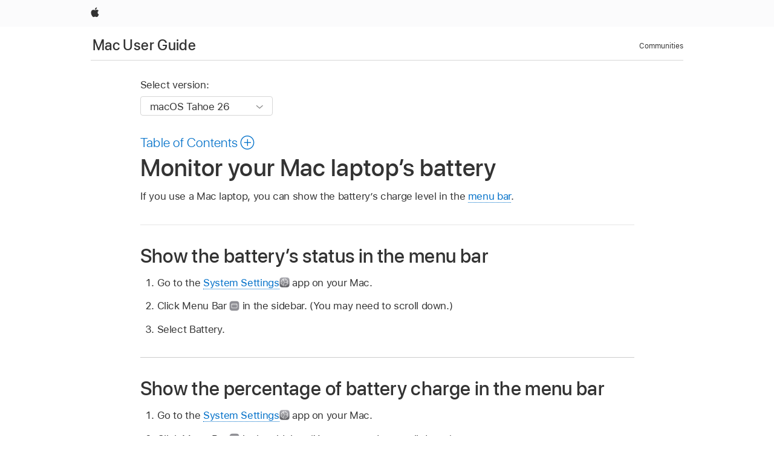

--- FILE ---
content_type: text/html;charset=utf-8
request_url: https://support.apple.com/en-mo/guide/mac-help/mchlp1115/mac
body_size: 21038
content:

    
<!DOCTYPE html>
<html lang="en" prefix="og: http://ogp.me/ns#" dir=ltr>

<head>
	<meta name="viewport" content="width=device-width, initial-scale=1" />
	<meta http-equiv="content-type" content="text/html; charset=UTF-8" />
	<title lang="en">Monitor your Mac laptop’s battery - Apple Support (MO)</title>
	<link rel="dns-prefetch" href="https://www.apple.com/" />
	<link rel="preconnect" href="https://www.apple.com/" crossorigin />
	<link rel="canonical" href="https://support.apple.com/en-mo/guide/mac-help/mchlp1115/mac" />
	<link rel="apple-touch-icon" href="/favicon.ico">
    <link rel="icon" type="image/png" href="/favicon.ico">
	
	
		<meta name="description" content="On your Mac, use the battery status icon in the menu bar to show the battery’s charge level and its percentage of charge." />
		<meta property="og:url" content="https://support.apple.com/en-mo/guide/mac-help/mchlp1115/mac" />
		<meta property="og:title" content="Monitor your Mac laptop’s battery" />
		<meta property="og:description" content="On your Mac, use the battery status icon in the menu bar to show the battery’s charge level and its percentage of charge." />
		<meta property="og:site_name" content="Apple Support" />
		<meta property="og:locale" content="en_MO" />
		<meta property="og:type" content="article" />
		<meta name="ac-gn-search-field[locale]" content="en_MO" />
	

	
	
	
	
		<link rel="alternate" hreflang="en-ie" href="https://support.apple.com/en-ie/guide/mac-help/mchlp1115/mac">
	
		<link rel="alternate" hreflang="ar-kw" href="https://support.apple.com/ar-kw/guide/mac-help/mchlp1115/mac">
	
		<link rel="alternate" hreflang="en-il" href="https://support.apple.com/en-il/guide/mac-help/mchlp1115/mac">
	
		<link rel="alternate" hreflang="ms-my" href="https://support.apple.com/ms-my/guide/mac-help/mchlp1115/mac">
	
		<link rel="alternate" hreflang="en-in" href="https://support.apple.com/en-in/guide/mac-help/mchlp1115/mac">
	
		<link rel="alternate" hreflang="en-ae" href="https://support.apple.com/en-ae/guide/mac-help/mchlp1115/mac">
	
		<link rel="alternate" hreflang="en-za" href="https://support.apple.com/en-za/guide/mac-help/mchlp1115/mac">
	
		<link rel="alternate" hreflang="ta-in" href="https://support.apple.com/ta-in/guide/mac-help/mchlp1115/mac">
	
		<link rel="alternate" hreflang="no-no" href="https://support.apple.com/no-no/guide/mac-help/mchlp1115/mac">
	
		<link rel="alternate" hreflang="en-al" href="https://support.apple.com/en-al/guide/mac-help/mchlp1115/mac">
	
		<link rel="alternate" hreflang="en-is" href="https://support.apple.com/en-is/guide/mac-help/mchlp1115/mac">
	
		<link rel="alternate" hreflang="el-gr" href="https://support.apple.com/el-gr/guide/mac-help/mchlp1115/mac">
	
		<link rel="alternate" hreflang="en-am" href="https://support.apple.com/en-am/guide/mac-help/mchlp1115/mac">
	
		<link rel="alternate" hreflang="nl-nl" href="https://support.apple.com/nl-nl/guide/mac-help/mchlp1115/mac">
	
		<link rel="alternate" hreflang="en-au" href="https://support.apple.com/en-au/guide/mac-help/mchlp1115/mac">
	
		<link rel="alternate" hreflang="he-il" href="https://support.apple.com/he-il/guide/mac-help/mchlp1115/mac">
	
		<link rel="alternate" hreflang="en-az" href="https://support.apple.com/en-az/guide/mac-help/mchlp1115/mac">
	
		<link rel="alternate" hreflang="or-in" href="https://support.apple.com/or-in/guide/mac-help/mchlp1115/mac">
	
		<link rel="alternate" hreflang="hu-hu" href="https://support.apple.com/hu-hu/guide/mac-help/mchlp1115/mac">
	
		<link rel="alternate" hreflang="ml-in" href="https://support.apple.com/ml-in/guide/mac-help/mchlp1115/mac">
	
		<link rel="alternate" hreflang="en-jo" href="https://support.apple.com/en-jo/guide/mac-help/mchlp1115/mac">
	
		<link rel="alternate" hreflang="en-bh" href="https://support.apple.com/en-bh/guide/mac-help/mchlp1115/mac">
	
		<link rel="alternate" hreflang="es-cl" href="https://support.apple.com/es-cl/guide/mac-help/mchlp1115/mac">
	
		<link rel="alternate" hreflang="fr-sn" href="https://support.apple.com/fr-sn/guide/mac-help/mchlp1115/mac">
	
		<link rel="alternate" hreflang="fr-ca" href="https://support.apple.com/fr-ca/guide/mac-help/mchlp1115/mac">
	
		<link rel="alternate" hreflang="es-co" href="https://support.apple.com/es-co/guide/mac-help/mchlp1115/mac">
	
		<link rel="alternate" hreflang="pl-pl" href="https://support.apple.com/pl-pl/guide/mac-help/mchlp1115/mac">
	
		<link rel="alternate" hreflang="en-bn" href="https://support.apple.com/en-bn/guide/mac-help/mchlp1115/mac">
	
		<link rel="alternate" hreflang="pt-pt" href="https://support.apple.com/pt-pt/guide/mac-help/mchlp1115/mac">
	
		<link rel="alternate" hreflang="en-sa" href="https://support.apple.com/en-sa/guide/mac-help/mchlp1115/mac">
	
		<link rel="alternate" hreflang="fr-be" href="https://support.apple.com/fr-be/guide/mac-help/mchlp1115/mac">
	
		<link rel="alternate" hreflang="ar-eg" href="https://support.apple.com/ar-eg/guide/mac-help/mchlp1115/mac">
	
		<link rel="alternate" hreflang="en-bw" href="https://support.apple.com/en-bw/guide/mac-help/mchlp1115/mac">
	
		<link rel="alternate" hreflang="en-sg" href="https://support.apple.com/en-sg/guide/mac-help/mchlp1115/mac">
	
		<link rel="alternate" hreflang="en-by" href="https://support.apple.com/en-by/guide/mac-help/mchlp1115/mac">
	
		<link rel="alternate" hreflang="en-ke" href="https://support.apple.com/en-ke/guide/mac-help/mchlp1115/mac">
	
		<link rel="alternate" hreflang="hr-hr" href="https://support.apple.com/hr-hr/guide/mac-help/mchlp1115/mac">
	
		<link rel="alternate" hreflang="en-om" href="https://support.apple.com/en-om/guide/mac-help/mchlp1115/mac">
	
		<link rel="alternate" hreflang="en-ge" href="https://support.apple.com/en-ge/guide/mac-help/mchlp1115/mac">
	
		<link rel="alternate" hreflang="zh-mo" href="https://support.apple.com/zh-mo/guide/mac-help/mchlp1115/mac">
	
		<link rel="alternate" hreflang="de-at" href="https://support.apple.com/de-at/guide/mac-help/mchlp1115/mac">
	
		<link rel="alternate" hreflang="en-gu" href="https://support.apple.com/en-gu/guide/mac-help/mchlp1115/mac">
	
		<link rel="alternate" hreflang="en-gw" href="https://support.apple.com/en-gw/guide/mac-help/mchlp1115/mac">
	
		<link rel="alternate" hreflang="fr-gn" href="https://support.apple.com/fr-gn/guide/mac-help/mchlp1115/mac">
	
		<link rel="alternate" hreflang="fr-gq" href="https://support.apple.com/fr-gq/guide/mac-help/mchlp1115/mac">
	
		<link rel="alternate" hreflang="cs-cz" href="https://support.apple.com/cs-cz/guide/mac-help/mchlp1115/mac">
	
		<link rel="alternate" hreflang="en-ph" href="https://support.apple.com/en-ph/guide/mac-help/mchlp1115/mac">
	
		<link rel="alternate" hreflang="zh-tw" href="https://support.apple.com/zh-tw/guide/mac-help/mchlp1115/mac">
	
		<link rel="alternate" hreflang="en-hk" href="https://support.apple.com/en-hk/guide/mac-help/mchlp1115/mac">
	
		<link rel="alternate" hreflang="ko-kr" href="https://support.apple.com/ko-kr/guide/mac-help/mchlp1115/mac">
	
		<link rel="alternate" hreflang="sk-sk" href="https://support.apple.com/sk-sk/guide/mac-help/mchlp1115/mac">
	
		<link rel="alternate" hreflang="ru-ru" href="https://support.apple.com/ru-ru/guide/mac-help/mchlp1115/mac">
	
		<link rel="alternate" hreflang="ar-om" href="https://support.apple.com/ar-om/guide/mac-help/mchlp1115/mac">
	
		<link rel="alternate" hreflang="en-qa" href="https://support.apple.com/en-qa/guide/mac-help/mchlp1115/mac">
	
		<link rel="alternate" hreflang="sv-se" href="https://support.apple.com/sv-se/guide/mac-help/mchlp1115/mac">
	
		<link rel="alternate" hreflang="mr-in" href="https://support.apple.com/mr-in/guide/mac-help/mchlp1115/mac">
	
		<link rel="alternate" hreflang="da-dk" href="https://support.apple.com/da-dk/guide/mac-help/mchlp1115/mac">
	
		<link rel="alternate" hreflang="uk-ua" href="https://support.apple.com/uk-ua/guide/mac-help/mchlp1115/mac">
	
		<link rel="alternate" hreflang="en-us" href="https://support.apple.com/guide/mac-help/mchlp1115/mac">
	
		<link rel="alternate" hreflang="en-mk" href="https://support.apple.com/en-mk/guide/mac-help/mchlp1115/mac">
	
		<link rel="alternate" hreflang="en-mn" href="https://support.apple.com/en-mn/guide/mac-help/mchlp1115/mac">
	
		<link rel="alternate" hreflang="gu-in" href="https://support.apple.com/gu-in/guide/mac-help/mchlp1115/mac">
	
		<link rel="alternate" hreflang="en-eg" href="https://support.apple.com/en-eg/guide/mac-help/mchlp1115/mac">
	
		<link rel="alternate" hreflang="en-mo" href="https://support.apple.com/en-mo/guide/mac-help/mchlp1115/mac">
	
		<link rel="alternate" hreflang="en-uz" href="https://support.apple.com/en-uz/guide/mac-help/mchlp1115/mac">
	
		<link rel="alternate" hreflang="fr-ne" href="https://support.apple.com/fr-ne/guide/mac-help/mchlp1115/mac">
	
		<link rel="alternate" hreflang="en-mt" href="https://support.apple.com/en-mt/guide/mac-help/mchlp1115/mac">
	
		<link rel="alternate" hreflang="nl-be" href="https://support.apple.com/nl-be/guide/mac-help/mchlp1115/mac">
	
		<link rel="alternate" hreflang="zh-cn" href="https://support.apple.com/zh-cn/guide/mac-help/mchlp1115/mac">
	
		<link rel="alternate" hreflang="te-in" href="https://support.apple.com/te-in/guide/mac-help/mchlp1115/mac">
	
		<link rel="alternate" hreflang="en-mz" href="https://support.apple.com/en-mz/guide/mac-help/mchlp1115/mac">
	
		<link rel="alternate" hreflang="fr-ml" href="https://support.apple.com/fr-ml/guide/mac-help/mchlp1115/mac">
	
		<link rel="alternate" hreflang="en-my" href="https://support.apple.com/en-my/guide/mac-help/mchlp1115/mac">
	
		<link rel="alternate" hreflang="hi-in" href="https://support.apple.com/hi-in/guide/mac-help/mchlp1115/mac">
	
		<link rel="alternate" hreflang="fr-mu" href="https://support.apple.com/fr-mu/guide/mac-help/mchlp1115/mac">
	
		<link rel="alternate" hreflang="en-ng" href="https://support.apple.com/en-ng/guide/mac-help/mchlp1115/mac">
	
		<link rel="alternate" hreflang="el-cy" href="https://support.apple.com/el-cy/guide/mac-help/mchlp1115/mac">
	
		<link rel="alternate" hreflang="en-vn" href="https://support.apple.com/en-vn/guide/mac-help/mchlp1115/mac">
	
		<link rel="alternate" hreflang="ja-jp" href="https://support.apple.com/ja-jp/guide/mac-help/mchlp1115/mac">
	
		<link rel="alternate" hreflang="de-ch" href="https://support.apple.com/de-ch/guide/mac-help/mchlp1115/mac">
	
		<link rel="alternate" hreflang="ar-qa" href="https://support.apple.com/ar-qa/guide/mac-help/mchlp1115/mac">
	
		<link rel="alternate" hreflang="en-nz" href="https://support.apple.com/en-nz/guide/mac-help/mchlp1115/mac">
	
		<link rel="alternate" hreflang="ro-ro" href="https://support.apple.com/ro-ro/guide/mac-help/mchlp1115/mac">
	
		<link rel="alternate" hreflang="it-ch" href="https://support.apple.com/it-ch/guide/mac-help/mchlp1115/mac">
	
		<link rel="alternate" hreflang="tr-tr" href="https://support.apple.com/tr-tr/guide/mac-help/mchlp1115/mac">
	
		<link rel="alternate" hreflang="fr-fr" href="https://support.apple.com/fr-fr/guide/mac-help/mchlp1115/mac">
	
		<link rel="alternate" hreflang="vi-vn" href="https://support.apple.com/vi-vn/guide/mac-help/mchlp1115/mac">
	
		<link rel="alternate" hreflang="en-gb" href="https://support.apple.com/en-gb/guide/mac-help/mchlp1115/mac">
	
		<link rel="alternate" hreflang="fi-fi" href="https://support.apple.com/fi-fi/guide/mac-help/mchlp1115/mac">
	
		<link rel="alternate" hreflang="en-kg" href="https://support.apple.com/en-kg/guide/mac-help/mchlp1115/mac">
	
		<link rel="alternate" hreflang="en-ca" href="https://support.apple.com/en-ca/guide/mac-help/mchlp1115/mac">
	
		<link rel="alternate" hreflang="fr-tn" href="https://support.apple.com/fr-tn/guide/mac-help/mchlp1115/mac">
	
		<link rel="alternate" hreflang="ar-ae" href="https://support.apple.com/ar-ae/guide/mac-help/mchlp1115/mac">
	
		<link rel="alternate" hreflang="sl-si" href="https://support.apple.com/sl-si/guide/mac-help/mchlp1115/mac">
	
		<link rel="alternate" hreflang="bn-in" href="https://support.apple.com/bn-in/guide/mac-help/mchlp1115/mac">
	
		<link rel="alternate" hreflang="en-kw" href="https://support.apple.com/en-kw/guide/mac-help/mchlp1115/mac">
	
		<link rel="alternate" hreflang="en-kz" href="https://support.apple.com/en-kz/guide/mac-help/mchlp1115/mac">
	
		<link rel="alternate" hreflang="fr-cf" href="https://support.apple.com/fr-cf/guide/mac-help/mchlp1115/mac">
	
		<link rel="alternate" hreflang="fr-ci" href="https://support.apple.com/fr-ci/guide/mac-help/mchlp1115/mac">
	
		<link rel="alternate" hreflang="pa-in" href="https://support.apple.com/pa-in/guide/mac-help/mchlp1115/mac">
	
		<link rel="alternate" hreflang="fr-ch" href="https://support.apple.com/fr-ch/guide/mac-help/mchlp1115/mac">
	
		<link rel="alternate" hreflang="es-us" href="https://support.apple.com/es-us/guide/mac-help/mchlp1115/mac">
	
		<link rel="alternate" hreflang="kn-in" href="https://support.apple.com/kn-in/guide/mac-help/mchlp1115/mac">
	
		<link rel="alternate" hreflang="fr-cm" href="https://support.apple.com/fr-cm/guide/mac-help/mchlp1115/mac">
	
		<link rel="alternate" hreflang="en-lb" href="https://support.apple.com/en-lb/guide/mac-help/mchlp1115/mac">
	
		<link rel="alternate" hreflang="en-tj" href="https://support.apple.com/en-tj/guide/mac-help/mchlp1115/mac">
	
		<link rel="alternate" hreflang="en-tm" href="https://support.apple.com/en-tm/guide/mac-help/mchlp1115/mac">
	
		<link rel="alternate" hreflang="ar-sa" href="https://support.apple.com/ar-sa/guide/mac-help/mchlp1115/mac">
	
		<link rel="alternate" hreflang="ca-es" href="https://support.apple.com/ca-es/guide/mac-help/mchlp1115/mac">
	
		<link rel="alternate" hreflang="de-de" href="https://support.apple.com/de-de/guide/mac-help/mchlp1115/mac">
	
		<link rel="alternate" hreflang="en-lk" href="https://support.apple.com/en-lk/guide/mac-help/mchlp1115/mac">
	
		<link rel="alternate" hreflang="fr-ma" href="https://support.apple.com/fr-ma/guide/mac-help/mchlp1115/mac">
	
		<link rel="alternate" hreflang="zh-hk" href="https://support.apple.com/zh-hk/guide/mac-help/mchlp1115/mac">
	
		<link rel="alternate" hreflang="pt-br" href="https://support.apple.com/pt-br/guide/mac-help/mchlp1115/mac">
	
		<link rel="alternate" hreflang="de-li" href="https://support.apple.com/de-li/guide/mac-help/mchlp1115/mac">
	
		<link rel="alternate" hreflang="es-es" href="https://support.apple.com/es-es/guide/mac-help/mchlp1115/mac">
	
		<link rel="alternate" hreflang="ar-bh" href="https://support.apple.com/ar-bh/guide/mac-help/mchlp1115/mac">
	
		<link rel="alternate" hreflang="fr-mg" href="https://support.apple.com/fr-mg/guide/mac-help/mchlp1115/mac">
	
		<link rel="alternate" hreflang="ar-jo" href="https://support.apple.com/ar-jo/guide/mac-help/mchlp1115/mac">
	
		<link rel="alternate" hreflang="es-mx" href="https://support.apple.com/es-mx/guide/mac-help/mchlp1115/mac">
	
		<link rel="alternate" hreflang="it-it" href="https://support.apple.com/it-it/guide/mac-help/mchlp1115/mac">
	
		<link rel="alternate" hreflang="ur-in" href="https://support.apple.com/ur-in/guide/mac-help/mchlp1115/mac">
	
		<link rel="alternate" hreflang="id-id" href="https://support.apple.com/id-id/guide/mac-help/mchlp1115/mac">
	
		<link rel="alternate" hreflang="de-lu" href="https://support.apple.com/de-lu/guide/mac-help/mchlp1115/mac">
	
		<link rel="alternate" hreflang="en-md" href="https://support.apple.com/en-md/guide/mac-help/mchlp1115/mac">
	
		<link rel="alternate" hreflang="fr-lu" href="https://support.apple.com/fr-lu/guide/mac-help/mchlp1115/mac">
	
		<link rel="alternate" hreflang="en-me" href="https://support.apple.com/en-me/guide/mac-help/mchlp1115/mac">
	
		<link rel="alternate" hreflang="th-th" href="https://support.apple.com/th-th/guide/mac-help/mchlp1115/mac">
	

		<link rel="preload" as="style" href="/clientside/build/apd-sasskit.built.css" onload="this.onload=null;this.rel='stylesheet'">
		<noscript>
			<link rel="stylesheet" href="/clientside/build/apd-sasskit.built.css" type="text/css" />
		</noscript>

		
			<link rel="preload" as="style" href="/clientside/build/app-apd.css" onload="this.onload=null;this.rel='stylesheet'">
			<noscript>
				<link rel="stylesheet" href="/clientside/build/app-apd.css" type="text/css" />
			</noscript>
    	

	
    <link rel="preload" as="style"
        href="//www.apple.com/wss/fonts?families=SF+Pro,v1:200,300,400,500,600|SF+Pro+Icons,v1"
        onload="this.onload=null;this.rel='stylesheet'">
    <noscript>
        <link rel="stylesheet" href="//www.apple.com/wss/fonts?families=SF+Pro,v1:200,300,400,500,600|SF+Pro+Icons,v1" type="text/css" />
    </noscript>


	<script>
 
    var _applemd = {
        page: {
            
            site_section: "kb",
            
            content_type: "bk",
            info_type: "",
            topics: "",
            in_house: "",
            locale: "en-mo",
            
                content_template: "topic",
            
            friendly_content: {
                title: `Mac User Guide`,
                publish_date: "12122025",
                
                    topic_id:   "MCHLP1115",
                    article_id        :   "BK_E6C98C6CC7E83B9388A5DBF2A3D5B0F5_MCHLP1115",
                    product_version   :   "mac-help, 26",
                    os_version        :   "macOS Tahoe 26, 26",
                    article_version   :   "1"
                
            },
            
            
        },
        
            product: "mac-help"
        
    };
    const isMobilePlayer = /iPhone|iPod|Android/i.test(navigator.userAgent);
    

</script>

	
	<script>
		var data = {	
			showHelpFulfeedBack: true,
			id: "BK_E6C98C6CC7E83B9388A5DBF2A3D5B0F5_MCHLP1115",
			locale: "en_US",
			podCookie: "mo~en",
			source : "",
			isSecureEnv: false,
			dtmPageSource: "topic",
			domain: "support.apple.com",
			isNeighborJsEnabled: true,
            dtmPageName: "acs.pageload"
		}
		window.appState = JSON.stringify(data);
	</script>
	 
		<script src="/clientside/build/nn.js" type="text/javascript" charset="utf-8"></script>
<script>
    
     var neighborInitData = {
        appDataSchemaVersion: '1.0.0',
        webVitalDataThrottlingPercentage: 100,
        reportThrottledWebVitalDataTypes: ['system:dom-content-loaded', 'system:load', 'system:unfocus', 'system:focus', 'system:unload', 'system:page-hide', 'system:visibility-change-visible', 'system:visibility-change-hidden', 'system:event', 'app:load', 'app:unload', 'app:event'],
        trackMarcomSearch: true,
        trackSurvey: true,
        
        endpoint: 'https://supportmetrics.apple.com/content/services/stats'
    }
</script>

	



</head>


	<body id="mchlp1115" dir="ltr" data-istaskopen="true" lang="en" class="ac-gn-current-support no-js AppleTopic apd-topic dark-mode-enabled" data-designversion="2" itemscope
		itemtype="https://schema.org/TechArticle">

    
	
		





		 <link
  rel="stylesheet"
  type="text/css"
  href="https://www.apple.com/api-www/global-elements/global-header/v1/assets/globalheader.css"
/>
<div id="globalheader" class="globalnav-scrim globalheader-light">
  <nav
    id="globalnav"
    lang="en_MO"
    dir="ltr"
    aria-label="Global"
    data-analytics-element-engagement-start="globalnav:onFlyoutOpen"
    data-analytics-element-engagement-end="globalnav:onFlyoutClose"
    data-store-api="https://www.apple.com/[storefront]/shop/bag/status"
    data-analytics-activitymap-region-id="global nav"
    data-analytics-region="global nav"
    class="globalnav no-js"
  >
    <div class="globalnav-content">
      <ul
        id="globalnav-list"
        class="globalnav-list"
        aria-labelledby="globalnav-menutrigger-button"
      >
        <li
          data-analytics-element-engagement="globalnav hover - apple"
          class="globalnav-item globalnav-item-apple"
        >
          <a
            href="https://www.apple.com/mo/"
            data-globalnav-item-name="apple"
            data-analytics-title="apple home"
            aria-label="Apple"
            class="globalnav-link globalnav-link-apple"
          >
            <span class="globalnav-image-regular globalnav-link-image">
              <svg
                height="44"
                viewBox="0 0 14 44"
                width="14"
                xmlns="http://www.w3.org/2000/svg"
              >
                <path
                  d="m13.0729 17.6825a3.61 3.61 0 0 0 -1.7248 3.0365 3.5132 3.5132 0 0 0 2.1379 3.2223 8.394 8.394 0 0 1 -1.0948 2.2618c-.6816.9812-1.3943 1.9623-2.4787 1.9623s-1.3633-.63-2.613-.63c-1.2187 0-1.6525.6507-2.644.6507s-1.6834-.9089-2.4787-2.0243a9.7842 9.7842 0 0 1 -1.6628-5.2776c0-3.0984 2.014-4.7405 3.9969-4.7405 1.0535 0 1.9314.6919 2.5924.6919.63 0 1.6112-.7333 2.8092-.7333a3.7579 3.7579 0 0 1 3.1604 1.5802zm-3.7284-2.8918a3.5615 3.5615 0 0 0 .8469-2.22 1.5353 1.5353 0 0 0 -.031-.32 3.5686 3.5686 0 0 0 -2.3445 1.2084 3.4629 3.4629 0 0 0 -.8779 2.1585 1.419 1.419 0 0 0 .031.2892 1.19 1.19 0 0 0 .2169.0207 3.0935 3.0935 0 0 0 2.1586-1.1368z"
                ></path>
              </svg>
            </span>
            <span class="globalnav-image-compact globalnav-link-image">
              <svg
                height="48"
                viewBox="0 0 17 48"
                width="17"
                xmlns="http://www.w3.org/2000/svg"
              >
                <path
                  d="m15.5752 19.0792a4.2055 4.2055 0 0 0 -2.01 3.5376 4.0931 4.0931 0 0 0 2.4908 3.7542 9.7779 9.7779 0 0 1 -1.2755 2.6351c-.7941 1.1431-1.6244 2.2862-2.8878 2.2862s-1.5883-.734-3.0443-.734c-1.42 0-1.9252.7581-3.08.7581s-1.9611-1.0589-2.8876-2.3584a11.3987 11.3987 0 0 1 -1.9373-6.1487c0-3.61 2.3464-5.523 4.6566-5.523 1.2274 0 2.25.8062 3.02.8062.734 0 1.8771-.8543 3.2729-.8543a4.3778 4.3778 0 0 1 3.6822 1.841zm-6.8586-2.0456a1.3865 1.3865 0 0 1 -.2527-.024 1.6557 1.6557 0 0 1 -.0361-.337 4.0341 4.0341 0 0 1 1.0228-2.5148 4.1571 4.1571 0 0 1 2.7314-1.4078 1.7815 1.7815 0 0 1 .0361.373 4.1487 4.1487 0 0 1 -.9867 2.587 3.6039 3.6039 0 0 1 -2.5148 1.3236z"
                ></path>
              </svg>
            </span>
            <span class="globalnav-link-text">
              Apple
            </span>
          </a>
        </li>
      </ul>
    </div>
  </nav>
  <div id="globalnav-curtain" class="globalnav-curtain"></div>
  <div id="globalnav-placeholder" class="globalnav-placeholder"></div>
</div> 
		<div id="arabic-localnav">
  <input type='checkbox' id='localnav-menustate' class='localnav-menustate' />
    <nav
      id='localnav-pattern'
      class='localnav'
      data-sticky
      aria-label='Local Navigation'
    >
      <div class='localnav-wrapper' role='presentation'>
        <div class='localnav-background'></div>
        <div class='localnav-content' role='presentation'>
            <span class='localnav-title'>
            <a
              href='https://support.apple.com/en-mo/guide/mac-help/welcome/mac'
              data-ss-analytics-link-component_name='support'
              data-ss-analytics-link-component_type='local nav'
              data-ss-analytics-link-text='Mac User Guide'
              data-ss-analytics-link-url='https://support.apple.com/en-mo/guide/mac-help/welcome/mac'
              data-ss-analytics-event='acs.link_click'
            >Mac User Guide</a>
          </span>
          
          <div class='localnav-menu' role='presentation'>
            <a 
              href="#localnav-menustate" role="button"
              class='localnav-menucta-anchor localnav-menucta-anchor-open'
              id='localnav-menustate-open'
            >
              <span class='localnav-menucta-anchor-label'>
              Open Menu
              </span>
            </a>
            <a 
              href='#localnav-menustate' role="button"
              class='localnav-menucta-anchor localnav-menucta-anchor-close'
              id='localnav-menustate-close'
            >
              <span class='localnav-menucta-anchor-label'>
              Close Menu
              </span>
            </a>
            <div class='localnav-menu-tray' role='presentation'>
              <ul class='localnav-menu-items'>
                <li class='localnav-menu-item'>
                  <a
                    href='https://discussions.apple.com/welcome'
                    class='localnav-menu-link'
                    data-ss-analytics-link-component_name='support'
                    data-ss-analytics-link-component_type='local nav'
                    data-ss-analytics-link-text='Communities'
                    data-ss-analytics-link-url='https://discussions.apple.com/welcome'
                    data-ss-analytics-event='acs.link_click'
                  > Communities</a>
                </li>
              </ul>
            </div>
            <div class='localnav-actions'>
              <div class='localnav-action localnav-action-menucta' aria-hidden='true'>
                <label for='localnav-menustate' class='localnav-menucta'>
                  <span class='localnav-menucta-chevron' ></span>
                </label>
              </div>
            </div>
          </div>
        </div>
      </div>
    </nav>
    <label id='localnav-curtain' class='localnav-curtain' htmlFor='localnav-menustate' ></label>
  </div>

	
	
		<div class='main' role='main' dir=ltr id="arabic">
			
				<div class='headless ip-version-dropdown'>
					
<div id='book-version' class='book-version-name'>
	<section class='nojs-version-name' id='nojs-version-name'>
		
		<div class='nojs-version-name-links'>
				<a href='https://support.apple.com/en-mo/guide/mac-help/mchlp1115/26/mac/26'> macOS Tahoe 26 </a>
		</div>
		
		<div class='nojs-version-name-links'>
				<a href='https://support.apple.com/en-mo/guide/mac-help/mchlp1115/15.0/mac/15.0'> macOS Sequoia 15 </a>
		</div>
		
		<div class='nojs-version-name-links'>
				<a href='https://support.apple.com/en-mo/guide/mac-help/mchlp1115/14.0/mac/14.0'> macOS Sonoma 14 </a>
		</div>
		
		<div class='nojs-version-name-links'>
				<a href='https://support.apple.com/en-mo/guide/mac-help/mchlp1115/13.0/mac/13.0'> macOS Ventura 13 </a>
		</div>
		
		<div class='nojs-version-name-links'>
				<a href='https://support.apple.com/en-mo/guide/mac-help/mchlp1115/12.0/mac/12.0'> macOS Monterey 12 </a>
		</div>
		
		<div class='nojs-version-name-links'>
				<a href='https://support.apple.com/en-mo/guide/mac-help/mchlp1115/11.0/mac/11.0'> macOS Big Sur 11.0 </a>
		</div>
		
		<div class='nojs-version-name-links'>
				<a href='https://support.apple.com/en-mo/guide/mac-help/mchlp1115/10.15/mac/10.15'> macOS Catalina 10.15 </a>
		</div>
		
		<div class='nojs-version-name-links'>
				<a href='https://support.apple.com/en-mo/guide/mac-help/mchlp1115/10.14/mac/10.14'> macOS Mojave 10.14 </a>
		</div>
		
		<div class='nojs-version-name-links'>
				<a href='https://support.apple.com/en-mo/guide/mac-help/mchlp1115/10.13/mac/10.13'> macOS High Sierra </a>
		</div>
		
	</section>

	<section class='book book-version'>
      <label class='form-block-label' for='version-dropdown'>
		  Select version:
      </label>

      <div class='form-element'>
        <select
          class='form-dropdown'
          id='version-dropdown'
          aria-describedby='helpText'
          data-ignore-tracking='true'>
          	
			  <option
					selected
					data-ss-analytics-link-component_name='version'
					data-ss-analytics-link-component_type='select'
					data-ss-analytics-event="acs.link_click"
					data-ss-analytics-link-text="macOS Tahoe 26"
					data-direct-url='https://support.apple.com/en-mo/guide/mac-help/mchlp1115/26/mac/26'
					data-ss-analytics-link-url='https://support.apple.com/en-mo/guide/mac-help/mchlp1115/26/mac/26'
				>
					macOS Tahoe 26
				</option>
		  	
			  <option
					
					data-ss-analytics-link-component_name='version'
					data-ss-analytics-link-component_type='select'
					data-ss-analytics-event="acs.link_click"
					data-ss-analytics-link-text="macOS Sequoia 15"
					data-direct-url='https://support.apple.com/en-mo/guide/mac-help/mchlp1115/15.0/mac/15.0'
					data-ss-analytics-link-url='https://support.apple.com/en-mo/guide/mac-help/mchlp1115/15.0/mac/15.0'
				>
					macOS Sequoia 15
				</option>
		  	
			  <option
					
					data-ss-analytics-link-component_name='version'
					data-ss-analytics-link-component_type='select'
					data-ss-analytics-event="acs.link_click"
					data-ss-analytics-link-text="macOS Sonoma 14"
					data-direct-url='https://support.apple.com/en-mo/guide/mac-help/mchlp1115/14.0/mac/14.0'
					data-ss-analytics-link-url='https://support.apple.com/en-mo/guide/mac-help/mchlp1115/14.0/mac/14.0'
				>
					macOS Sonoma 14
				</option>
		  	
			  <option
					
					data-ss-analytics-link-component_name='version'
					data-ss-analytics-link-component_type='select'
					data-ss-analytics-event="acs.link_click"
					data-ss-analytics-link-text="macOS Ventura 13"
					data-direct-url='https://support.apple.com/en-mo/guide/mac-help/mchlp1115/13.0/mac/13.0'
					data-ss-analytics-link-url='https://support.apple.com/en-mo/guide/mac-help/mchlp1115/13.0/mac/13.0'
				>
					macOS Ventura 13
				</option>
		  	
			  <option
					
					data-ss-analytics-link-component_name='version'
					data-ss-analytics-link-component_type='select'
					data-ss-analytics-event="acs.link_click"
					data-ss-analytics-link-text="macOS Monterey 12"
					data-direct-url='https://support.apple.com/en-mo/guide/mac-help/mchlp1115/12.0/mac/12.0'
					data-ss-analytics-link-url='https://support.apple.com/en-mo/guide/mac-help/mchlp1115/12.0/mac/12.0'
				>
					macOS Monterey 12
				</option>
		  	
			  <option
					
					data-ss-analytics-link-component_name='version'
					data-ss-analytics-link-component_type='select'
					data-ss-analytics-event="acs.link_click"
					data-ss-analytics-link-text="macOS Big Sur 11.0"
					data-direct-url='https://support.apple.com/en-mo/guide/mac-help/mchlp1115/11.0/mac/11.0'
					data-ss-analytics-link-url='https://support.apple.com/en-mo/guide/mac-help/mchlp1115/11.0/mac/11.0'
				>
					macOS Big Sur 11.0
				</option>
		  	
			  <option
					
					data-ss-analytics-link-component_name='version'
					data-ss-analytics-link-component_type='select'
					data-ss-analytics-event="acs.link_click"
					data-ss-analytics-link-text="macOS Catalina 10.15"
					data-direct-url='https://support.apple.com/en-mo/guide/mac-help/mchlp1115/10.15/mac/10.15'
					data-ss-analytics-link-url='https://support.apple.com/en-mo/guide/mac-help/mchlp1115/10.15/mac/10.15'
				>
					macOS Catalina 10.15
				</option>
		  	
			  <option
					
					data-ss-analytics-link-component_name='version'
					data-ss-analytics-link-component_type='select'
					data-ss-analytics-event="acs.link_click"
					data-ss-analytics-link-text="macOS Mojave 10.14"
					data-direct-url='https://support.apple.com/en-mo/guide/mac-help/mchlp1115/10.14/mac/10.14'
					data-ss-analytics-link-url='https://support.apple.com/en-mo/guide/mac-help/mchlp1115/10.14/mac/10.14'
				>
					macOS Mojave 10.14
				</option>
		  	
			  <option
					
					data-ss-analytics-link-component_name='version'
					data-ss-analytics-link-component_type='select'
					data-ss-analytics-event="acs.link_click"
					data-ss-analytics-link-text="macOS High Sierra"
					data-direct-url='https://support.apple.com/en-mo/guide/mac-help/mchlp1115/10.13/mac/10.13'
					data-ss-analytics-link-url='https://support.apple.com/en-mo/guide/mac-help/mchlp1115/10.13/mac/10.13'
				>
					macOS High Sierra
				</option>
		  	
        </select>
        <span class='form-icon icon icon-chevrondown' aria-hidden='true' ></span>
      </div>
      <div id='helpText' class='none'>Modifying this control will update this page automatically</div>
    </section>

</div>


				</div>
			
			<div id="toc-section-wrapper">
				


<div id="toc-container" class="toc-container">
  
    <div class="book book-toc" id="toc-title-link">
  <a
    href="https://support.apple.com/en-mo/guide/mac-help/toc"
    id="toc-link"
    class="icon icon-after icon-pluscircle toggle-toc"
    role="button"
    data-ss-analytics-link-component_name="table of contents"
    data-ss-analytics-link-component_type="toc"
    data-ss-analytics-link-text="launch=table of contents"
    data-ss-analytics-event="acs.link_click"
  >
    <span class="toc-link-text">Table of Contents</span>
  </a>
</div>
  
</div>


			</div>
            
			<div id='toc-hidden-content'>
				<div id="modal-toc-container" class="modal-content">
    <h2 id='modal-heading' class="modal-heading">Mac User Guide</h2>
    <ul class='toc hasIcons'>
		    

    <li>
        <a
            data-ss-analytics-link-component_name='Mac User Guide'
            data-ss-analytics-link-component_type='toc list'
            data-ss-analytics-link-text='Welcome'
            class='toc-item'
            data-ss-analytics-link-url='https://support.apple.com/en-mo/guide/mac-help/welcome/mac'
            data-ajax-endpoint='https://support.apple.com/en-mo/guide/mac-help/welcome/mac'
            data-ss-analytics-event="acs.link_click"
            href='https://support.apple.com/en-mo/guide/mac-help/welcome/mac'
            id='toc-item-MH43558'
            data-tocid='MH43558'
            
        >
            <span class='name'>Welcome</span>
        </a>
    </li>



    <li>
        <button
        class='section'
        data-ss-analytics-link-component_name='Mac User Guide'
        data-ss-analytics-link-component_type='toc list'
        data-ss-analytics-link-text='About your Mac model'
        data-ss-analytics-event="acs.link_click"
        
        aria-expanded='false'
        
        aria-controls='node-children-MCHLFA991F7E'
        onClick=''
        >
            <span class='name'>About your Mac model</span>
        </button>
        <ul id='node-children-MCHLFA991F7E' class='non-leaf-node-children'>
			    

    <li>
        <a
            data-ss-analytics-link-component_name='Mac User Guide'
            data-ss-analytics-link-component_type='toc list'
            data-ss-analytics-link-text='MacBook Air'
            class='toc-item'
            data-ss-analytics-link-url='https://support.apple.com/en-mo/guide/macbook-air/apd7e765329d/mac'
            data-ajax-endpoint='https://support.apple.com/en-mo/guide/macbook-air/apd7e765329d/mac'
            data-ss-analytics-event="acs.link_click"
            href='https://support.apple.com/en-mo/guide/macbook-air/apd7e765329d/mac'
            id='toc-item-MCHL74ED82CD'
            data-tocid='MCHL74ED82CD'
            
        >
            <span class='name'>MacBook Air</span>
        </a>
    </li>



    <li>
        <a
            data-ss-analytics-link-component_name='Mac User Guide'
            data-ss-analytics-link-component_type='toc list'
            data-ss-analytics-link-text='MacBook Pro'
            class='toc-item'
            data-ss-analytics-link-url='https://support.apple.com/en-mo/guide/macbook-pro/apd921215d6c/mac'
            data-ajax-endpoint='https://support.apple.com/en-mo/guide/macbook-pro/apd921215d6c/mac'
            data-ss-analytics-event="acs.link_click"
            href='https://support.apple.com/en-mo/guide/macbook-pro/apd921215d6c/mac'
            id='toc-item-MCHL7C7B3904'
            data-tocid='MCHL7C7B3904'
            
        >
            <span class='name'>MacBook Pro</span>
        </a>
    </li>



    <li>
        <a
            data-ss-analytics-link-component_name='Mac User Guide'
            data-ss-analytics-link-component_type='toc list'
            data-ss-analytics-link-text='iMac'
            class='toc-item'
            data-ss-analytics-link-url='https://support.apple.com/en-mo/guide/imac/apd2e7352054/mac'
            data-ajax-endpoint='https://support.apple.com/en-mo/guide/imac/apd2e7352054/mac'
            data-ss-analytics-event="acs.link_click"
            href='https://support.apple.com/en-mo/guide/imac/apd2e7352054/mac'
            id='toc-item-MCHLF40A6831'
            data-tocid='MCHLF40A6831'
            
        >
            <span class='name'>iMac</span>
        </a>
    </li>



    <li>
        <a
            data-ss-analytics-link-component_name='Mac User Guide'
            data-ss-analytics-link-component_type='toc list'
            data-ss-analytics-link-text='Mac mini'
            class='toc-item'
            data-ss-analytics-link-url='https://support.apple.com/en-mo/guide/mac-mini/apd4e7055d3cmm/mac'
            data-ajax-endpoint='https://support.apple.com/en-mo/guide/mac-mini/apd4e7055d3cmm/mac'
            data-ss-analytics-event="acs.link_click"
            href='https://support.apple.com/en-mo/guide/mac-mini/apd4e7055d3cmm/mac'
            id='toc-item-MCHL9938660D'
            data-tocid='MCHL9938660D'
            
        >
            <span class='name'>Mac mini</span>
        </a>
    </li>



    <li>
        <a
            data-ss-analytics-link-component_name='Mac User Guide'
            data-ss-analytics-link-component_type='toc list'
            data-ss-analytics-link-text='Mac Studio'
            class='toc-item'
            data-ss-analytics-link-url='https://support.apple.com/en-mo/guide/mac-studio/apd0fd69f4be/mac'
            data-ajax-endpoint='https://support.apple.com/en-mo/guide/mac-studio/apd0fd69f4be/mac'
            data-ss-analytics-event="acs.link_click"
            href='https://support.apple.com/en-mo/guide/mac-studio/apd0fd69f4be/mac'
            id='toc-item-MCHL69104182'
            data-tocid='MCHL69104182'
            
        >
            <span class='name'>Mac Studio</span>
        </a>
    </li>



    <li>
        <a
            data-ss-analytics-link-component_name='Mac User Guide'
            data-ss-analytics-link-component_type='toc list'
            data-ss-analytics-link-text='Mac Pro'
            class='toc-item'
            data-ss-analytics-link-url='https://support.apple.com/en-mo/guide/mac-pro/apd6305dc263/mac'
            data-ajax-endpoint='https://support.apple.com/en-mo/guide/mac-pro/apd6305dc263/mac'
            data-ss-analytics-event="acs.link_click"
            href='https://support.apple.com/en-mo/guide/mac-pro/apd6305dc263/mac'
            id='toc-item-MCHL8BEA545F'
            data-tocid='MCHL8BEA545F'
            
        >
            <span class='name'>Mac Pro</span>
        </a>
    </li>







        </ul>
    </li>



    <li>
        <a
            data-ss-analytics-link-component_name='Mac User Guide'
            data-ss-analytics-link-component_type='toc list'
            data-ss-analytics-link-text='What’s new in macOS Tahoe'
            class='toc-item'
            data-ss-analytics-link-url='https://support.apple.com/en-mo/guide/mac-help/apd07d671600/mac'
            data-ajax-endpoint='https://support.apple.com/en-mo/guide/mac-help/apd07d671600/mac'
            data-ss-analytics-event="acs.link_click"
            href='https://support.apple.com/en-mo/guide/mac-help/apd07d671600/mac'
            id='toc-item-APD07D671600'
            data-tocid='APD07D671600'
            
        >
            <span class='name'>What’s new in macOS Tahoe</span>
        </a>
    </li>



    <li>
        <button
        class='section'
        data-ss-analytics-link-component_name='Mac User Guide'
        data-ss-analytics-link-component_type='toc list'
        data-ss-analytics-link-text='Get to know the desktop'
        data-ss-analytics-event="acs.link_click"
        
        aria-expanded='false'
        
        aria-controls='node-children-MCHL61F44642'
        onClick=''
        >
            <span class='name'>Get to know the desktop</span>
        </button>
        <ul id='node-children-MCHL61F44642' class='non-leaf-node-children'>
			    

    <li>
        <a
            data-ss-analytics-link-component_name='Mac User Guide'
            data-ss-analytics-link-component_type='toc list'
            data-ss-analytics-link-text='Work on the desktop'
            class='toc-item'
            data-ss-analytics-link-url='https://support.apple.com/en-mo/guide/mac-help/mh40612/mac'
            data-ajax-endpoint='https://support.apple.com/en-mo/guide/mac-help/mh40612/mac'
            data-ss-analytics-event="acs.link_click"
            href='https://support.apple.com/en-mo/guide/mac-help/mh40612/mac'
            id='toc-item-MH40612'
            data-tocid='MH40612'
            
        >
            <span class='name'>Work on the desktop</span>
        </a>
    </li>



    <li>
        <a
            data-ss-analytics-link-component_name='Mac User Guide'
            data-ss-analytics-link-component_type='toc list'
            data-ss-analytics-link-text='What’s in the menu bar?'
            class='toc-item'
            data-ss-analytics-link-url='https://support.apple.com/en-mo/guide/mac-help/mchlp1446/mac'
            data-ajax-endpoint='https://support.apple.com/en-mo/guide/mac-help/mchlp1446/mac'
            data-ss-analytics-event="acs.link_click"
            href='https://support.apple.com/en-mo/guide/mac-help/mchlp1446/mac'
            id='toc-item-MCHLP1446'
            data-tocid='MCHLP1446'
            
        >
            <span class='name'>What’s in the menu bar?</span>
        </a>
    </li>



    <li>
        <a
            data-ss-analytics-link-component_name='Mac User Guide'
            data-ss-analytics-link-component_type='toc list'
            data-ss-analytics-link-text='Quickly change settings'
            class='toc-item'
            data-ss-analytics-link-url='https://support.apple.com/en-mo/guide/mac-help/mchl50f94f8f/mac'
            data-ajax-endpoint='https://support.apple.com/en-mo/guide/mac-help/mchl50f94f8f/mac'
            data-ss-analytics-event="acs.link_click"
            href='https://support.apple.com/en-mo/guide/mac-help/mchl50f94f8f/mac'
            id='toc-item-MCHL50F94F8F'
            data-tocid='MCHL50F94F8F'
            
        >
            <span class='name'>Quickly change settings</span>
        </a>
    </li>



    <li>
        <a
            data-ss-analytics-link-component_name='Mac User Guide'
            data-ss-analytics-link-component_type='toc list'
            data-ss-analytics-link-text='What’s in the Apple menu?'
            class='toc-item'
            data-ss-analytics-link-url='https://support.apple.com/en-mo/guide/mac-help/mchlp1130/mac'
            data-ajax-endpoint='https://support.apple.com/en-mo/guide/mac-help/mchlp1130/mac'
            data-ss-analytics-event="acs.link_click"
            href='https://support.apple.com/en-mo/guide/mac-help/mchlp1130/mac'
            id='toc-item-MCHLP1130'
            data-tocid='MCHLP1130'
            
        >
            <span class='name'>What’s in the Apple menu?</span>
        </a>
    </li>



    <li>
        <a
            data-ss-analytics-link-component_name='Mac User Guide'
            data-ss-analytics-link-component_type='toc list'
            data-ss-analytics-link-text='Search with Spotlight'
            class='toc-item'
            data-ss-analytics-link-url='https://support.apple.com/en-mo/guide/mac-help/mchlp1008/mac'
            data-ajax-endpoint='https://support.apple.com/en-mo/guide/mac-help/mchlp1008/mac'
            data-ss-analytics-event="acs.link_click"
            href='https://support.apple.com/en-mo/guide/mac-help/mchlp1008/mac'
            id='toc-item-MCHLP1008'
            data-tocid='MCHLP1008'
            
        >
            <span class='name'>Search with Spotlight</span>
        </a>
    </li>



    <li>
        <a
            data-ss-analytics-link-component_name='Mac User Guide'
            data-ss-analytics-link-component_type='toc list'
            data-ss-analytics-link-text='How to use Siri'
            class='toc-item'
            data-ss-analytics-link-url='https://support.apple.com/en-mo/guide/mac-help/mchl6b029310/mac'
            data-ajax-endpoint='https://support.apple.com/en-mo/guide/mac-help/mchl6b029310/mac'
            data-ss-analytics-event="acs.link_click"
            href='https://support.apple.com/en-mo/guide/mac-help/mchl6b029310/mac'
            id='toc-item-MCHL6B029310'
            data-tocid='MCHL6B029310'
            
        >
            <span class='name'>How to use Siri</span>
        </a>
    </li>



    <li>
        <a
            data-ss-analytics-link-component_name='Mac User Guide'
            data-ss-analytics-link-component_type='toc list'
            data-ss-analytics-link-text='Get notifications'
            class='toc-item'
            data-ss-analytics-link-url='https://support.apple.com/en-mo/guide/mac-help/mchl2fb1258f/mac'
            data-ajax-endpoint='https://support.apple.com/en-mo/guide/mac-help/mchl2fb1258f/mac'
            data-ss-analytics-event="acs.link_click"
            href='https://support.apple.com/en-mo/guide/mac-help/mchl2fb1258f/mac'
            id='toc-item-MCHL2FB1258F'
            data-tocid='MCHL2FB1258F'
            
        >
            <span class='name'>Get notifications</span>
        </a>
    </li>



    <li>
        <a
            data-ss-analytics-link-component_name='Mac User Guide'
            data-ss-analytics-link-component_type='toc list'
            data-ss-analytics-link-text='Open apps from the Dock'
            class='toc-item'
            data-ss-analytics-link-url='https://support.apple.com/en-mo/guide/mac-help/mh35859/mac'
            data-ajax-endpoint='https://support.apple.com/en-mo/guide/mac-help/mh35859/mac'
            data-ss-analytics-event="acs.link_click"
            href='https://support.apple.com/en-mo/guide/mac-help/mh35859/mac'
            id='toc-item-MH35859'
            data-tocid='MH35859'
            
        >
            <span class='name'>Open apps from the Dock</span>
        </a>
    </li>



    <li>
        <a
            data-ss-analytics-link-component_name='Mac User Guide'
            data-ss-analytics-link-component_type='toc list'
            data-ss-analytics-link-text='Organize your files in the Finder'
            class='toc-item'
            data-ss-analytics-link-url='https://support.apple.com/en-mo/guide/mac-help/mchlp2605/mac'
            data-ajax-endpoint='https://support.apple.com/en-mo/guide/mac-help/mchlp2605/mac'
            data-ss-analytics-event="acs.link_click"
            href='https://support.apple.com/en-mo/guide/mac-help/mchlp2605/mac'
            id='toc-item-MCHLP2605'
            data-tocid='MCHLP2605'
            
        >
            <span class='name'>Organize your files in the Finder</span>
        </a>
    </li>







        </ul>
    </li>



    <li>
        <button
        class='section'
        data-ss-analytics-link-component_name='Mac User Guide'
        data-ss-analytics-link-component_type='toc list'
        data-ss-analytics-link-text='Mac basics'
        data-ss-analytics-event="acs.link_click"
        
        aria-expanded='false'
        
        aria-controls='node-children-MCHL1035472A'
        onClick=''
        >
            <span class='name'>Mac basics</span>
        </button>
        <ul id='node-children-MCHL1035472A' class='non-leaf-node-children'>
			    

    <li>
        <a
            data-ss-analytics-link-component_name='Mac User Guide'
            data-ss-analytics-link-component_type='toc list'
            data-ss-analytics-link-text='Connect to the internet'
            class='toc-item'
            data-ss-analytics-link-url='https://support.apple.com/en-mo/guide/mac-help/mchld1690538/mac'
            data-ajax-endpoint='https://support.apple.com/en-mo/guide/mac-help/mchld1690538/mac'
            data-ss-analytics-event="acs.link_click"
            href='https://support.apple.com/en-mo/guide/mac-help/mchld1690538/mac'
            id='toc-item-MCHLD1690538'
            data-tocid='MCHLD1690538'
            
        >
            <span class='name'>Connect to the internet</span>
        </a>
    </li>



    <li>
        <a
            data-ss-analytics-link-component_name='Mac User Guide'
            data-ss-analytics-link-component_type='toc list'
            data-ss-analytics-link-text='Sign in to your Apple Account'
            class='toc-item'
            data-ss-analytics-link-url='https://support.apple.com/en-mo/guide/mac-help/mchla99dc8da/mac'
            data-ajax-endpoint='https://support.apple.com/en-mo/guide/mac-help/mchla99dc8da/mac'
            data-ss-analytics-event="acs.link_click"
            href='https://support.apple.com/en-mo/guide/mac-help/mchla99dc8da/mac'
            id='toc-item-MCHLA99DC8DA'
            data-tocid='MCHLA99DC8DA'
            
        >
            <span class='name'>Sign in to your Apple Account</span>
        </a>
    </li>



    <li>
        <a
            data-ss-analytics-link-component_name='Mac User Guide'
            data-ss-analytics-link-component_type='toc list'
            data-ss-analytics-link-text='Set up iCloud'
            class='toc-item'
            data-ss-analytics-link-url='https://support.apple.com/en-mo/guide/mac-help/mh36834/mac'
            data-ajax-endpoint='https://support.apple.com/en-mo/guide/mac-help/mh36834/mac'
            data-ss-analytics-event="acs.link_click"
            href='https://support.apple.com/en-mo/guide/mac-help/mh36834/mac'
            id='toc-item-MH36834'
            data-tocid='MH36834'
            
        >
            <span class='name'>Set up iCloud</span>
        </a>
    </li>



    <li>
        <a
            data-ss-analytics-link-component_name='Mac User Guide'
            data-ss-analytics-link-component_type='toc list'
            data-ss-analytics-link-text='Browse the web'
            class='toc-item'
            data-ss-analytics-link-url='https://support.apple.com/en-mo/guide/safari/ibrw1005/mac'
            data-ajax-endpoint='https://support.apple.com/en-mo/guide/safari/ibrw1005/mac'
            data-ss-analytics-event="acs.link_click"
            href='https://support.apple.com/en-mo/guide/safari/ibrw1005/mac'
            id='toc-item-MCHL94EDBBA8'
            data-tocid='MCHL94EDBBA8'
            
        >
            <span class='name'>Browse the web</span>
        </a>
    </li>



    <li>
        <a
            data-ss-analytics-link-component_name='Mac User Guide'
            data-ss-analytics-link-component_type='toc list'
            data-ss-analytics-link-text='Preview a file'
            class='toc-item'
            data-ss-analytics-link-url='https://support.apple.com/en-mo/guide/mac-help/mh14119/mac'
            data-ajax-endpoint='https://support.apple.com/en-mo/guide/mac-help/mh14119/mac'
            data-ss-analytics-event="acs.link_click"
            href='https://support.apple.com/en-mo/guide/mac-help/mh14119/mac'
            id='toc-item-MH14119'
            data-tocid='MH14119'
            
        >
            <span class='name'>Preview a file</span>
        </a>
    </li>



    <li>
        <a
            data-ss-analytics-link-component_name='Mac User Guide'
            data-ss-analytics-link-component_type='toc list'
            data-ss-analytics-link-text='Take a screenshot'
            class='toc-item'
            data-ss-analytics-link-url='https://support.apple.com/en-mo/guide/mac-help/mh26782/mac'
            data-ajax-endpoint='https://support.apple.com/en-mo/guide/mac-help/mh26782/mac'
            data-ss-analytics-event="acs.link_click"
            href='https://support.apple.com/en-mo/guide/mac-help/mh26782/mac'
            id='toc-item-MH26782'
            data-tocid='MH26782'
            
        >
            <span class='name'>Take a screenshot</span>
        </a>
    </li>



    <li>
        <a
            data-ss-analytics-link-component_name='Mac User Guide'
            data-ss-analytics-link-component_type='toc list'
            data-ss-analytics-link-text='Change your display’s brightness'
            class='toc-item'
            data-ss-analytics-link-url='https://support.apple.com/en-mo/guide/mac-help/mchlp2704/mac'
            data-ajax-endpoint='https://support.apple.com/en-mo/guide/mac-help/mchlp2704/mac'
            data-ss-analytics-event="acs.link_click"
            href='https://support.apple.com/en-mo/guide/mac-help/mchlp2704/mac'
            id='toc-item-MCHLP2704'
            data-tocid='MCHLP2704'
            
        >
            <span class='name'>Change your display’s brightness</span>
        </a>
    </li>



    <li>
        <a
            data-ss-analytics-link-component_name='Mac User Guide'
            data-ss-analytics-link-component_type='toc list'
            data-ss-analytics-link-text='Adjust the volume'
            class='toc-item'
            data-ss-analytics-link-url='https://support.apple.com/en-mo/guide/mac-help/mchl1f98810b/mac'
            data-ajax-endpoint='https://support.apple.com/en-mo/guide/mac-help/mchl1f98810b/mac'
            data-ss-analytics-event="acs.link_click"
            href='https://support.apple.com/en-mo/guide/mac-help/mchl1f98810b/mac'
            id='toc-item-MCHL1F98810B'
            data-tocid='MCHL1F98810B'
            
        >
            <span class='name'>Adjust the volume</span>
        </a>
    </li>



    <li>
        <a
            data-ss-analytics-link-component_name='Mac User Guide'
            data-ss-analytics-link-component_type='toc list'
            data-ss-analytics-link-text='Use trackpad and mouse gestures'
            class='toc-item'
            data-ss-analytics-link-url='https://support.apple.com/en-mo/guide/mac-help/mh35869/mac'
            data-ajax-endpoint='https://support.apple.com/en-mo/guide/mac-help/mh35869/mac'
            data-ss-analytics-event="acs.link_click"
            href='https://support.apple.com/en-mo/guide/mac-help/mh35869/mac'
            id='toc-item-MH35869'
            data-tocid='MH35869'
            
        >
            <span class='name'>Use trackpad and mouse gestures</span>
        </a>
    </li>



    <li>
        <a
            data-ss-analytics-link-component_name='Mac User Guide'
            data-ss-analytics-link-component_type='toc list'
            data-ss-analytics-link-text='Use Touch ID'
            class='toc-item'
            data-ss-analytics-link-url='https://support.apple.com/en-mo/guide/mac-help/mchl16fbf90a/mac'
            data-ajax-endpoint='https://support.apple.com/en-mo/guide/mac-help/mchl16fbf90a/mac'
            data-ss-analytics-event="acs.link_click"
            href='https://support.apple.com/en-mo/guide/mac-help/mchl16fbf90a/mac'
            id='toc-item-MCHL16FBF90A'
            data-tocid='MCHL16FBF90A'
            
        >
            <span class='name'>Use Touch ID</span>
        </a>
    </li>



    <li>
        <a
            data-ss-analytics-link-component_name='Mac User Guide'
            data-ss-analytics-link-component_type='toc list'
            data-ss-analytics-link-text='Print documents'
            class='toc-item'
            data-ss-analytics-link-url='https://support.apple.com/en-mo/guide/mac-help/mh35838/mac'
            data-ajax-endpoint='https://support.apple.com/en-mo/guide/mac-help/mh35838/mac'
            data-ss-analytics-event="acs.link_click"
            href='https://support.apple.com/en-mo/guide/mac-help/mh35838/mac'
            id='toc-item-MH35838'
            data-tocid='MH35838'
            
        >
            <span class='name'>Print documents</span>
        </a>
    </li>



    <li>
        <a
            data-ss-analytics-link-component_name='Mac User Guide'
            data-ss-analytics-link-component_type='toc list'
            data-ss-analytics-link-text='Keyboard shortcuts'
            class='toc-item'
            data-ss-analytics-link-url='https://support.apple.com/en-mo/guide/mac-help/mchlp2262/mac'
            data-ajax-endpoint='https://support.apple.com/en-mo/guide/mac-help/mchlp2262/mac'
            data-ss-analytics-event="acs.link_click"
            href='https://support.apple.com/en-mo/guide/mac-help/mchlp2262/mac'
            id='toc-item-MCHLP2262'
            data-tocid='MCHLP2262'
            
        >
            <span class='name'>Keyboard shortcuts</span>
        </a>
    </li>







        </ul>
    </li>



    <li>
        <button
        class='section'
        data-ss-analytics-link-component_name='Mac User Guide'
        data-ss-analytics-link-component_type='toc list'
        data-ss-analytics-link-text='Apps'
        data-ss-analytics-event="acs.link_click"
        
        aria-expanded='false'
        
        aria-controls='node-children-MCHL5E0BA7C2'
        onClick=''
        >
            <span class='name'>Apps</span>
        </button>
        <ul id='node-children-MCHL5E0BA7C2' class='non-leaf-node-children'>
			    

    <li>
        <a
            data-ss-analytics-link-component_name='Mac User Guide'
            data-ss-analytics-link-component_type='toc list'
            data-ss-analytics-link-text='Apps on your Mac'
            class='toc-item'
            data-ss-analytics-link-url='https://support.apple.com/en-mo/guide/mac-help/mchl110b00b7/mac'
            data-ajax-endpoint='https://support.apple.com/en-mo/guide/mac-help/mchl110b00b7/mac'
            data-ss-analytics-event="acs.link_click"
            href='https://support.apple.com/en-mo/guide/mac-help/mchl110b00b7/mac'
            id='toc-item-MCHL110B00B7'
            data-tocid='MCHL110B00B7'
            
        >
            <span class='name'>Apps on your Mac</span>
        </a>
    </li>



    <li>
        <a
            data-ss-analytics-link-component_name='Mac User Guide'
            data-ss-analytics-link-component_type='toc list'
            data-ss-analytics-link-text='Open apps'
            class='toc-item'
            data-ss-analytics-link-url='https://support.apple.com/en-mo/guide/mac-help/mchlp1014/mac'
            data-ajax-endpoint='https://support.apple.com/en-mo/guide/mac-help/mchlp1014/mac'
            data-ss-analytics-event="acs.link_click"
            href='https://support.apple.com/en-mo/guide/mac-help/mchlp1014/mac'
            id='toc-item-MCHLP1014'
            data-tocid='MCHLP1014'
            
        >
            <span class='name'>Open apps</span>
        </a>
    </li>



    <li>
        <a
            data-ss-analytics-link-component_name='Mac User Guide'
            data-ss-analytics-link-component_type='toc list'
            data-ss-analytics-link-text='Work with app windows'
            class='toc-item'
            data-ss-analytics-link-url='https://support.apple.com/en-mo/guide/mac-help/mchlp2469/mac'
            data-ajax-endpoint='https://support.apple.com/en-mo/guide/mac-help/mchlp2469/mac'
            data-ss-analytics-event="acs.link_click"
            href='https://support.apple.com/en-mo/guide/mac-help/mchlp2469/mac'
            id='toc-item-MCHLP2469'
            data-tocid='MCHLP2469'
            
        >
            <span class='name'>Work with app windows</span>
        </a>
    </li>



    <li>
        <a
            data-ss-analytics-link-component_name='Mac User Guide'
            data-ss-analytics-link-component_type='toc list'
            data-ss-analytics-link-text='Tile app windows'
            class='toc-item'
            data-ss-analytics-link-url='https://support.apple.com/en-mo/guide/mac-help/mchlef287e5d/mac'
            data-ajax-endpoint='https://support.apple.com/en-mo/guide/mac-help/mchlef287e5d/mac'
            data-ss-analytics-event="acs.link_click"
            href='https://support.apple.com/en-mo/guide/mac-help/mchlef287e5d/mac'
            id='toc-item-MCHLEF287E5D'
            data-tocid='MCHLEF287E5D'
            
        >
            <span class='name'>Tile app windows</span>
        </a>
    </li>



    <li>
        <a
            data-ss-analytics-link-component_name='Mac User Guide'
            data-ss-analytics-link-component_type='toc list'
            data-ss-analytics-link-text='Use apps in full screen'
            class='toc-item'
            data-ss-analytics-link-url='https://support.apple.com/en-mo/guide/mac-help/mchl9c21d2be/mac'
            data-ajax-endpoint='https://support.apple.com/en-mo/guide/mac-help/mchl9c21d2be/mac'
            data-ss-analytics-event="acs.link_click"
            href='https://support.apple.com/en-mo/guide/mac-help/mchl9c21d2be/mac'
            id='toc-item-MCHL9C21D2BE'
            data-tocid='MCHL9C21D2BE'
            
        >
            <span class='name'>Use apps in full screen</span>
        </a>
    </li>



    <li>
        <a
            data-ss-analytics-link-component_name='Mac User Guide'
            data-ss-analytics-link-component_type='toc list'
            data-ss-analytics-link-text='Use apps in Split View'
            class='toc-item'
            data-ss-analytics-link-url='https://support.apple.com/en-mo/guide/mac-help/mchl4fbe2921/mac'
            data-ajax-endpoint='https://support.apple.com/en-mo/guide/mac-help/mchl4fbe2921/mac'
            data-ss-analytics-event="acs.link_click"
            href='https://support.apple.com/en-mo/guide/mac-help/mchl4fbe2921/mac'
            id='toc-item-MCHL4FBE2921'
            data-tocid='MCHL4FBE2921'
            
        >
            <span class='name'>Use apps in Split View</span>
        </a>
    </li>



    <li>
        <a
            data-ss-analytics-link-component_name='Mac User Guide'
            data-ss-analytics-link-component_type='toc list'
            data-ss-analytics-link-text='Use Stage Manager'
            class='toc-item'
            data-ss-analytics-link-url='https://support.apple.com/en-mo/guide/mac-help/mchl534ba392/mac'
            data-ajax-endpoint='https://support.apple.com/en-mo/guide/mac-help/mchl534ba392/mac'
            data-ss-analytics-event="acs.link_click"
            href='https://support.apple.com/en-mo/guide/mac-help/mchl534ba392/mac'
            id='toc-item-MCHL534BA392'
            data-tocid='MCHL534BA392'
            
        >
            <span class='name'>Use Stage Manager</span>
        </a>
    </li>



    <li>
        <a
            data-ss-analytics-link-component_name='Mac User Guide'
            data-ss-analytics-link-component_type='toc list'
            data-ss-analytics-link-text='Get apps from the App Store'
            class='toc-item'
            data-ss-analytics-link-url='https://support.apple.com/en-mo/guide/app-store/fir9b2ea074e/mac'
            data-ajax-endpoint='https://support.apple.com/en-mo/guide/app-store/fir9b2ea074e/mac'
            data-ss-analytics-event="acs.link_click"
            href='https://support.apple.com/en-mo/guide/app-store/fir9b2ea074e/mac'
            id='toc-item-MCHL09E10FA9'
            data-tocid='MCHL09E10FA9'
            
        >
            <span class='name'>Get apps from the App Store</span>
        </a>
    </li>



    <li>
        <a
            data-ss-analytics-link-component_name='Mac User Guide'
            data-ss-analytics-link-component_type='toc list'
            data-ss-analytics-link-text='Install and reinstall apps from the App Store'
            class='toc-item'
            data-ss-analytics-link-url='https://support.apple.com/en-mo/guide/app-store/fir0fb69db23/mac'
            data-ajax-endpoint='https://support.apple.com/en-mo/guide/app-store/fir0fb69db23/mac'
            data-ss-analytics-event="acs.link_click"
            href='https://support.apple.com/en-mo/guide/app-store/fir0fb69db23/mac'
            id='toc-item-MCHL90B12838'
            data-tocid='MCHL90B12838'
            
        >
            <span class='name'>Install and reinstall apps from the App Store</span>
        </a>
    </li>



    <li>
        <a
            data-ss-analytics-link-component_name='Mac User Guide'
            data-ss-analytics-link-component_type='toc list'
            data-ss-analytics-link-text='Install and uninstall other apps'
            class='toc-item'
            data-ss-analytics-link-url='https://support.apple.com/en-mo/guide/mac-help/mh35835/mac'
            data-ajax-endpoint='https://support.apple.com/en-mo/guide/mac-help/mh35835/mac'
            data-ss-analytics-event="acs.link_click"
            href='https://support.apple.com/en-mo/guide/mac-help/mh35835/mac'
            id='toc-item-MH35835'
            data-tocid='MH35835'
            
        >
            <span class='name'>Install and uninstall other apps</span>
        </a>
    </li>







        </ul>
    </li>



    <li>
        <button
        class='section'
        data-ss-analytics-link-component_name='Mac User Guide'
        data-ss-analytics-link-component_type='toc list'
        data-ss-analytics-link-text='Files and folders'
        data-ss-analytics-event="acs.link_click"
        
        aria-expanded='false'
        
        aria-controls='node-children-MCHL367758CD'
        onClick=''
        >
            <span class='name'>Files and folders</span>
        </button>
        <ul id='node-children-MCHL367758CD' class='non-leaf-node-children'>
			    

    <li>
        <a
            data-ss-analytics-link-component_name='Mac User Guide'
            data-ss-analytics-link-component_type='toc list'
            data-ss-analytics-link-text='Create and work with documents'
            class='toc-item'
            data-ss-analytics-link-url='https://support.apple.com/en-mo/guide/mac-help/mchldc1dd114/mac'
            data-ajax-endpoint='https://support.apple.com/en-mo/guide/mac-help/mchldc1dd114/mac'
            data-ss-analytics-event="acs.link_click"
            href='https://support.apple.com/en-mo/guide/mac-help/mchldc1dd114/mac'
            id='toc-item-MCHLDC1DD114'
            data-tocid='MCHLDC1DD114'
            
        >
            <span class='name'>Create and work with documents</span>
        </a>
    </li>



    <li>
        <a
            data-ss-analytics-link-component_name='Mac User Guide'
            data-ss-analytics-link-component_type='toc list'
            data-ss-analytics-link-text='Open documents'
            class='toc-item'
            data-ss-analytics-link-url='https://support.apple.com/en-mo/guide/mac-help/mchl971293e1/mac'
            data-ajax-endpoint='https://support.apple.com/en-mo/guide/mac-help/mchl971293e1/mac'
            data-ss-analytics-event="acs.link_click"
            href='https://support.apple.com/en-mo/guide/mac-help/mchl971293e1/mac'
            id='toc-item-MCHL971293E1'
            data-tocid='MCHL971293E1'
            
        >
            <span class='name'>Open documents</span>
        </a>
    </li>



    <li>
        <a
            data-ss-analytics-link-component_name='Mac User Guide'
            data-ss-analytics-link-component_type='toc list'
            data-ss-analytics-link-text='Mark up files'
            class='toc-item'
            data-ss-analytics-link-url='https://support.apple.com/en-mo/guide/mac-help/mchl1fd88863/mac'
            data-ajax-endpoint='https://support.apple.com/en-mo/guide/mac-help/mchl1fd88863/mac'
            data-ss-analytics-event="acs.link_click"
            href='https://support.apple.com/en-mo/guide/mac-help/mchl1fd88863/mac'
            id='toc-item-MCHL1FD88863'
            data-tocid='MCHL1FD88863'
            
        >
            <span class='name'>Mark up files</span>
        </a>
    </li>



    <li>
        <a
            data-ss-analytics-link-component_name='Mac User Guide'
            data-ss-analytics-link-component_type='toc list'
            data-ss-analytics-link-text='Combine files into a PDF'
            class='toc-item'
            data-ss-analytics-link-url='https://support.apple.com/en-mo/guide/mac-help/mchl21ac2368/mac'
            data-ajax-endpoint='https://support.apple.com/en-mo/guide/mac-help/mchl21ac2368/mac'
            data-ss-analytics-event="acs.link_click"
            href='https://support.apple.com/en-mo/guide/mac-help/mchl21ac2368/mac'
            id='toc-item-MCHL21AC2368'
            data-tocid='MCHL21AC2368'
            
        >
            <span class='name'>Combine files into a PDF</span>
        </a>
    </li>



    <li>
        <a
            data-ss-analytics-link-component_name='Mac User Guide'
            data-ss-analytics-link-component_type='toc list'
            data-ss-analytics-link-text='Organize files on your desktop'
            class='toc-item'
            data-ss-analytics-link-url='https://support.apple.com/en-mo/guide/mac-help/mh35846/mac'
            data-ajax-endpoint='https://support.apple.com/en-mo/guide/mac-help/mh35846/mac'
            data-ss-analytics-event="acs.link_click"
            href='https://support.apple.com/en-mo/guide/mac-help/mh35846/mac'
            id='toc-item-MH35846'
            data-tocid='MH35846'
            
        >
            <span class='name'>Organize files on your desktop</span>
        </a>
    </li>



    <li>
        <a
            data-ss-analytics-link-component_name='Mac User Guide'
            data-ss-analytics-link-component_type='toc list'
            data-ss-analytics-link-text='Organize files with folders'
            class='toc-item'
            data-ss-analytics-link-url='https://support.apple.com/en-mo/guide/mac-help/mh26885/mac'
            data-ajax-endpoint='https://support.apple.com/en-mo/guide/mac-help/mh26885/mac'
            data-ss-analytics-event="acs.link_click"
            href='https://support.apple.com/en-mo/guide/mac-help/mh26885/mac'
            id='toc-item-MH26885'
            data-tocid='MH26885'
            
        >
            <span class='name'>Organize files with folders</span>
        </a>
    </li>



    <li>
        <a
            data-ss-analytics-link-component_name='Mac User Guide'
            data-ss-analytics-link-component_type='toc list'
            data-ss-analytics-link-text='Tag files and folders'
            class='toc-item'
            data-ss-analytics-link-url='https://support.apple.com/en-mo/guide/mac-help/mchlp15236/mac'
            data-ajax-endpoint='https://support.apple.com/en-mo/guide/mac-help/mchlp15236/mac'
            data-ss-analytics-event="acs.link_click"
            href='https://support.apple.com/en-mo/guide/mac-help/mchlp15236/mac'
            id='toc-item-MCHLP15236'
            data-tocid='MCHLP15236'
            
        >
            <span class='name'>Tag files and folders</span>
        </a>
    </li>



    <li>
        <a
            data-ss-analytics-link-component_name='Mac User Guide'
            data-ss-analytics-link-component_type='toc list'
            data-ss-analytics-link-text='Back up files'
            class='toc-item'
            data-ss-analytics-link-url='https://support.apple.com/en-mo/guide/mac-help/mh35860/mac'
            data-ajax-endpoint='https://support.apple.com/en-mo/guide/mac-help/mh35860/mac'
            data-ss-analytics-event="acs.link_click"
            href='https://support.apple.com/en-mo/guide/mac-help/mh35860/mac'
            id='toc-item-MH35860'
            data-tocid='MH35860'
            
        >
            <span class='name'>Back up files</span>
        </a>
    </li>



    <li>
        <a
            data-ss-analytics-link-component_name='Mac User Guide'
            data-ss-analytics-link-component_type='toc list'
            data-ss-analytics-link-text='Restore files'
            class='toc-item'
            data-ss-analytics-link-url='https://support.apple.com/en-mo/guide/mac-help/mh11422/mac'
            data-ajax-endpoint='https://support.apple.com/en-mo/guide/mac-help/mh11422/mac'
            data-ss-analytics-event="acs.link_click"
            href='https://support.apple.com/en-mo/guide/mac-help/mh11422/mac'
            id='toc-item-MH11422'
            data-tocid='MH11422'
            
        >
            <span class='name'>Restore files</span>
        </a>
    </li>







        </ul>
    </li>



    <li>
        <button
        class='section'
        data-ss-analytics-link-component_name='Mac User Guide'
        data-ss-analytics-link-component_type='toc list'
        data-ss-analytics-link-text='Personalize your Mac'
        data-ss-analytics-event="acs.link_click"
        
        aria-expanded='false'
        
        aria-controls='node-children-MCHLDCDE6163'
        onClick=''
        >
            <span class='name'>Personalize your Mac</span>
        </button>
        <ul id='node-children-MCHLDCDE6163' class='non-leaf-node-children'>
			    

    <li>
        <a
            data-ss-analytics-link-component_name='Mac User Guide'
            data-ss-analytics-link-component_type='toc list'
            data-ss-analytics-link-text='Change System Settings'
            class='toc-item'
            data-ss-analytics-link-url='https://support.apple.com/en-mo/guide/mac-help/mh15217/mac'
            data-ajax-endpoint='https://support.apple.com/en-mo/guide/mac-help/mh15217/mac'
            data-ss-analytics-event="acs.link_click"
            href='https://support.apple.com/en-mo/guide/mac-help/mh15217/mac'
            id='toc-item-MH15217'
            data-tocid='MH15217'
            
        >
            <span class='name'>Change System Settings</span>
        </a>
    </li>



    <li>
        <a
            data-ss-analytics-link-component_name='Mac User Guide'
            data-ss-analytics-link-component_type='toc list'
            data-ss-analytics-link-text='Choose your desktop picture'
            class='toc-item'
            data-ss-analytics-link-url='https://support.apple.com/en-mo/guide/mac-help/mchlp3013/mac'
            data-ajax-endpoint='https://support.apple.com/en-mo/guide/mac-help/mchlp3013/mac'
            data-ss-analytics-event="acs.link_click"
            href='https://support.apple.com/en-mo/guide/mac-help/mchlp3013/mac'
            id='toc-item-MCHLP3013'
            data-tocid='MCHLP3013'
            
        >
            <span class='name'>Choose your desktop picture</span>
        </a>
    </li>



    <li>
        <a
            data-ss-analytics-link-component_name='Mac User Guide'
            data-ss-analytics-link-component_type='toc list'
            data-ss-analytics-link-text='Add and customize widgets'
            class='toc-item'
            data-ss-analytics-link-url='https://support.apple.com/en-mo/guide/mac-help/mchl52be5da5/mac'
            data-ajax-endpoint='https://support.apple.com/en-mo/guide/mac-help/mchl52be5da5/mac'
            data-ss-analytics-event="acs.link_click"
            href='https://support.apple.com/en-mo/guide/mac-help/mchl52be5da5/mac'
            id='toc-item-MCHL52BE5DA5'
            data-tocid='MCHL52BE5DA5'
            
        >
            <span class='name'>Add and customize widgets</span>
        </a>
    </li>



    <li>
        <a
            data-ss-analytics-link-component_name='Mac User Guide'
            data-ss-analytics-link-component_type='toc list'
            data-ss-analytics-link-text='Use a screen saver'
            class='toc-item'
            data-ss-analytics-link-url='https://support.apple.com/en-mo/guide/mac-help/mchl4b68853d/mac'
            data-ajax-endpoint='https://support.apple.com/en-mo/guide/mac-help/mchl4b68853d/mac'
            data-ss-analytics-event="acs.link_click"
            href='https://support.apple.com/en-mo/guide/mac-help/mchl4b68853d/mac'
            id='toc-item-MCHL4B68853D'
            data-tocid='MCHL4B68853D'
            
        >
            <span class='name'>Use a screen saver</span>
        </a>
    </li>



    <li>
        <a
            data-ss-analytics-link-component_name='Mac User Guide'
            data-ss-analytics-link-component_type='toc list'
            data-ss-analytics-link-text='Add a user or group'
            class='toc-item'
            data-ss-analytics-link-url='https://support.apple.com/en-mo/guide/mac-help/mchl3e281fc9/mac'
            data-ajax-endpoint='https://support.apple.com/en-mo/guide/mac-help/mchl3e281fc9/mac'
            data-ss-analytics-event="acs.link_click"
            href='https://support.apple.com/en-mo/guide/mac-help/mchl3e281fc9/mac'
            id='toc-item-MCHL3E281FC9'
            data-tocid='MCHL3E281FC9'
            
        >
            <span class='name'>Add a user or group</span>
        </a>
    </li>



    <li>
        <a
            data-ss-analytics-link-component_name='Mac User Guide'
            data-ss-analytics-link-component_type='toc list'
            data-ss-analytics-link-text='Add your email and other accounts'
            class='toc-item'
            data-ss-analytics-link-url='https://support.apple.com/en-mo/guide/mac-help/mh35565/mac'
            data-ajax-endpoint='https://support.apple.com/en-mo/guide/mac-help/mh35565/mac'
            data-ss-analytics-event="acs.link_click"
            href='https://support.apple.com/en-mo/guide/mac-help/mh35565/mac'
            id='toc-item-MH35565'
            data-tocid='MH35565'
            
        >
            <span class='name'>Add your email and other accounts</span>
        </a>
    </li>



    <li>
        <a
            data-ss-analytics-link-component_name='Mac User Guide'
            data-ss-analytics-link-component_type='toc list'
            data-ss-analytics-link-text='Automate tasks with Shortcuts'
            class='toc-item'
            data-ss-analytics-link-url='https://support.apple.com/en-mo/guide/shortcuts-mac/apdd018638ca/mac'
            data-ajax-endpoint='https://support.apple.com/en-mo/guide/shortcuts-mac/apdd018638ca/mac'
            data-ss-analytics-event="acs.link_click"
            href='https://support.apple.com/en-mo/guide/shortcuts-mac/apdd018638ca/mac'
            id='toc-item-MCHL1373A6E7'
            data-tocid='MCHL1373A6E7'
            
        >
            <span class='name'>Automate tasks with Shortcuts</span>
        </a>
    </li>



    <li>
        <a
            data-ss-analytics-link-component_name='Mac User Guide'
            data-ss-analytics-link-component_type='toc list'
            data-ss-analytics-link-text='Create Memoji'
            class='toc-item'
            data-ss-analytics-link-url='https://support.apple.com/en-mo/guide/messages/ichta6e06677/mac'
            data-ajax-endpoint='https://support.apple.com/en-mo/guide/messages/ichta6e06677/mac'
            data-ss-analytics-event="acs.link_click"
            href='https://support.apple.com/en-mo/guide/messages/ichta6e06677/mac'
            id='toc-item-MCHL53FCE1A3'
            data-tocid='MCHL53FCE1A3'
            
        >
            <span class='name'>Create Memoji</span>
        </a>
    </li>



    <li>
        <a
            data-ss-analytics-link-component_name='Mac User Guide'
            data-ss-analytics-link-component_type='toc list'
            data-ss-analytics-link-text='Change your login picture'
            class='toc-item'
            data-ss-analytics-link-url='https://support.apple.com/en-mo/guide/mac-help/mtusr002/mac'
            data-ajax-endpoint='https://support.apple.com/en-mo/guide/mac-help/mtusr002/mac'
            data-ss-analytics-event="acs.link_click"
            href='https://support.apple.com/en-mo/guide/mac-help/mtusr002/mac'
            id='toc-item-MTUSR002'
            data-tocid='MTUSR002'
            
        >
            <span class='name'>Change your login picture</span>
        </a>
    </li>



    <li>
        <a
            data-ss-analytics-link-component_name='Mac User Guide'
            data-ss-analytics-link-component_type='toc list'
            data-ss-analytics-link-text='Change the system language'
            class='toc-item'
            data-ss-analytics-link-url='https://support.apple.com/en-mo/guide/mac-help/mh26684/mac'
            data-ajax-endpoint='https://support.apple.com/en-mo/guide/mac-help/mh26684/mac'
            data-ss-analytics-event="acs.link_click"
            href='https://support.apple.com/en-mo/guide/mac-help/mh26684/mac'
            id='toc-item-MH26684'
            data-tocid='MH26684'
            
        >
            <span class='name'>Change the system language</span>
        </a>
    </li>



    <li>
        <a
            data-ss-analytics-link-component_name='Mac User Guide'
            data-ss-analytics-link-component_type='toc list'
            data-ss-analytics-link-text='Increase the size of what’s on your screen'
            class='toc-item'
            data-ss-analytics-link-url='https://support.apple.com/en-mo/guide/mac-help/mchlbc4c53ca/mac'
            data-ajax-endpoint='https://support.apple.com/en-mo/guide/mac-help/mchlbc4c53ca/mac'
            data-ss-analytics-event="acs.link_click"
            href='https://support.apple.com/en-mo/guide/mac-help/mchlbc4c53ca/mac'
            id='toc-item-MCHLBC4C53CA'
            data-tocid='MCHLBC4C53CA'
            
        >
            <span class='name'>Increase the size of what’s on your screen</span>
        </a>
    </li>







        </ul>
    </li>



    <li>
        <button
        class='section'
        data-ss-analytics-link-component_name='Mac User Guide'
        data-ss-analytics-link-component_type='toc list'
        data-ss-analytics-link-text='Get to know Siri'
        data-ss-analytics-event="acs.link_click"
        
        aria-expanded='false'
        
        aria-controls='node-children-MCHL5C1E2EB6'
        onClick=''
        >
            <span class='name'>Get to know Siri</span>
        </button>
        <ul id='node-children-MCHL5C1E2EB6' class='non-leaf-node-children'>
			    

    <li>
        <button
        class='section'
        data-ss-analytics-link-component_name='Mac User Guide'
        data-ss-analytics-link-component_type='toc list'
        data-ss-analytics-link-text='Find out what Siri can do'
        data-ss-analytics-event="acs.link_click"
        
        aria-expanded='false'
        
        aria-controls='node-children-MCHL671D37C5'
        onClick=''
        >
            <span class='name'>Find out what Siri can do</span>
        </button>
        <ul id='node-children-MCHL671D37C5' class='non-leaf-node-children'>
			    

    <li>
        <a
            data-ss-analytics-link-component_name='Mac User Guide'
            data-ss-analytics-link-component_type='toc list'
            data-ss-analytics-link-text='Get information with Siri'
            class='toc-item'
            data-ss-analytics-link-url='https://support.apple.com/en-mo/guide/mac-help/mchl2e9a8c0a/mac'
            data-ajax-endpoint='https://support.apple.com/en-mo/guide/mac-help/mchl2e9a8c0a/mac'
            data-ss-analytics-event="acs.link_click"
            href='https://support.apple.com/en-mo/guide/mac-help/mchl2e9a8c0a/mac'
            id='toc-item-MCHL2E9A8C0A'
            data-tocid='MCHL2E9A8C0A'
            
        >
            <span class='name'>Get information with Siri</span>
        </a>
    </li>



    <li>
        <a
            data-ss-analytics-link-component_name='Mac User Guide'
            data-ss-analytics-link-component_type='toc list'
            data-ss-analytics-link-text='Call, text, and email with Siri'
            class='toc-item'
            data-ss-analytics-link-url='https://support.apple.com/en-mo/guide/mac-help/mchldf01cc2b/mac'
            data-ajax-endpoint='https://support.apple.com/en-mo/guide/mac-help/mchldf01cc2b/mac'
            data-ss-analytics-event="acs.link_click"
            href='https://support.apple.com/en-mo/guide/mac-help/mchldf01cc2b/mac'
            id='toc-item-MCHLDF01CC2B'
            data-tocid='MCHLDF01CC2B'
            
        >
            <span class='name'>Call, text, and email with Siri</span>
        </a>
    </li>



    <li>
        <a
            data-ss-analytics-link-component_name='Mac User Guide'
            data-ss-analytics-link-component_type='toc list'
            data-ss-analytics-link-text='Play music and podcasts with Siri'
            class='toc-item'
            data-ss-analytics-link-url='https://support.apple.com/en-mo/guide/mac-help/mchl4c42e5d6/mac'
            data-ajax-endpoint='https://support.apple.com/en-mo/guide/mac-help/mchl4c42e5d6/mac'
            data-ss-analytics-event="acs.link_click"
            href='https://support.apple.com/en-mo/guide/mac-help/mchl4c42e5d6/mac'
            id='toc-item-MCHL4C42E5D6'
            data-tocid='MCHL4C42E5D6'
            
        >
            <span class='name'>Play music and podcasts with Siri</span>
        </a>
    </li>



    <li>
        <a
            data-ss-analytics-link-component_name='Mac User Guide'
            data-ss-analytics-link-component_type='toc list'
            data-ss-analytics-link-text='Control your Apple devices and smart home accessories with Siri'
            class='toc-item'
            data-ss-analytics-link-url='https://support.apple.com/en-mo/guide/mac-help/mchld2364cd0/mac'
            data-ajax-endpoint='https://support.apple.com/en-mo/guide/mac-help/mchld2364cd0/mac'
            data-ss-analytics-event="acs.link_click"
            href='https://support.apple.com/en-mo/guide/mac-help/mchld2364cd0/mac'
            id='toc-item-MCHLD2364CD0'
            data-tocid='MCHLD2364CD0'
            
        >
            <span class='name'>Control your Apple devices and smart home accessories with Siri</span>
        </a>
    </li>



    <li>
        <a
            data-ss-analytics-link-component_name='Mac User Guide'
            data-ss-analytics-link-component_type='toc list'
            data-ss-analytics-link-text='Use Siri with apps'
            class='toc-item'
            data-ss-analytics-link-url='https://support.apple.com/en-mo/guide/mac-help/mchl48ccdc9f/mac'
            data-ajax-endpoint='https://support.apple.com/en-mo/guide/mac-help/mchl48ccdc9f/mac'
            data-ss-analytics-event="acs.link_click"
            href='https://support.apple.com/en-mo/guide/mac-help/mchl48ccdc9f/mac'
            id='toc-item-MCHL48CCDC9F'
            data-tocid='MCHL48CCDC9F'
            
        >
            <span class='name'>Use Siri with apps</span>
        </a>
    </li>







        </ul>
    </li>



    <li>
        <a
            data-ss-analytics-link-component_name='Mac User Guide'
            data-ss-analytics-link-component_type='toc list'
            data-ss-analytics-link-text='Turn on and activate Siri'
            class='toc-item'
            data-ss-analytics-link-url='https://support.apple.com/en-mo/guide/mac-help/mchlb66b4ad6/mac'
            data-ajax-endpoint='https://support.apple.com/en-mo/guide/mac-help/mchlb66b4ad6/mac'
            data-ss-analytics-event="acs.link_click"
            href='https://support.apple.com/en-mo/guide/mac-help/mchlb66b4ad6/mac'
            id='toc-item-MCHLB66B4AD6'
            data-tocid='MCHLB66B4AD6'
            
        >
            <span class='name'>Turn on and activate Siri</span>
        </a>
    </li>



    <li>
        <a
            data-ss-analytics-link-component_name='Mac User Guide'
            data-ss-analytics-link-component_type='toc list'
            data-ss-analytics-link-text='Customize Siri'
            class='toc-item'
            data-ss-analytics-link-url='https://support.apple.com/en-mo/guide/mac-help/mchl31570551/mac'
            data-ajax-endpoint='https://support.apple.com/en-mo/guide/mac-help/mchl31570551/mac'
            data-ss-analytics-event="acs.link_click"
            href='https://support.apple.com/en-mo/guide/mac-help/mchl31570551/mac'
            id='toc-item-MCHL31570551'
            data-tocid='MCHL31570551'
            
        >
            <span class='name'>Customize Siri</span>
        </a>
    </li>







        </ul>
    </li>



    <li>
        <button
        class='section'
        data-ss-analytics-link-component_name='Mac User Guide'
        data-ss-analytics-link-component_type='toc list'
        data-ss-analytics-link-text='Apple Intelligence'
        data-ss-analytics-event="acs.link_click"
        
        aria-expanded='false'
        
        aria-controls='node-children-MCHL1E7D958F'
        onClick=''
        >
            <span class='name'>Apple Intelligence</span>
        </button>
        <ul id='node-children-MCHL1E7D958F' class='non-leaf-node-children'>
			    

    <li>
        <a
            data-ss-analytics-link-component_name='Mac User Guide'
            data-ss-analytics-link-component_type='toc list'
            data-ss-analytics-link-text='Intro to Apple Intelligence'
            class='toc-item'
            data-ss-analytics-link-url='https://support.apple.com/en-mo/guide/mac-help/mchl46361784/mac'
            data-ajax-endpoint='https://support.apple.com/en-mo/guide/mac-help/mchl46361784/mac'
            data-ss-analytics-event="acs.link_click"
            href='https://support.apple.com/en-mo/guide/mac-help/mchl46361784/mac'
            id='toc-item-MCHL46361784'
            data-tocid='MCHL46361784'
            
        >
            <span class='name'>Intro to Apple Intelligence</span>
        </a>
    </li>



    <li>
        <a
            data-ss-analytics-link-component_name='Mac User Guide'
            data-ss-analytics-link-component_type='toc list'
            data-ss-analytics-link-text='Translate messages and calls'
            class='toc-item'
            data-ss-analytics-link-url='https://support.apple.com/en-mo/guide/mac-help/mchl58dfbdba/mac'
            data-ajax-endpoint='https://support.apple.com/en-mo/guide/mac-help/mchl58dfbdba/mac'
            data-ss-analytics-event="acs.link_click"
            href='https://support.apple.com/en-mo/guide/mac-help/mchl58dfbdba/mac'
            id='toc-item-MCHL58DFBDBA'
            data-tocid='MCHL58DFBDBA'
            
        >
            <span class='name'>Translate messages and calls</span>
        </a>
    </li>



    <li>
        <a
            data-ss-analytics-link-component_name='Mac User Guide'
            data-ss-analytics-link-component_type='toc list'
            data-ss-analytics-link-text='Create original images with Image Playground'
            class='toc-item'
            data-ss-analytics-link-url='https://support.apple.com/en-mo/guide/mac-help/mchld5412d00/mac'
            data-ajax-endpoint='https://support.apple.com/en-mo/guide/mac-help/mchld5412d00/mac'
            data-ss-analytics-event="acs.link_click"
            href='https://support.apple.com/en-mo/guide/mac-help/mchld5412d00/mac'
            id='toc-item-MCHLD5412D00'
            data-tocid='MCHLD5412D00'
            
        >
            <span class='name'>Create original images with Image Playground</span>
        </a>
    </li>



    <li>
        <a
            data-ss-analytics-link-component_name='Mac User Guide'
            data-ss-analytics-link-component_type='toc list'
            data-ss-analytics-link-text='Create your own emoji with Genmoji'
            class='toc-item'
            data-ss-analytics-link-url='https://support.apple.com/en-mo/guide/mac-help/dev73add4d3e/mac'
            data-ajax-endpoint='https://support.apple.com/en-mo/guide/mac-help/dev73add4d3e/mac'
            data-ss-analytics-event="acs.link_click"
            href='https://support.apple.com/en-mo/guide/mac-help/dev73add4d3e/mac'
            id='toc-item-DEV73ADD4D3E'
            data-tocid='DEV73ADD4D3E'
            
        >
            <span class='name'>Create your own emoji with Genmoji</span>
        </a>
    </li>



    <li>
        <a
            data-ss-analytics-link-component_name='Mac User Guide'
            data-ss-analytics-link-component_type='toc list'
            data-ss-analytics-link-text='Use Apple Intelligence with Siri'
            class='toc-item'
            data-ss-analytics-link-url='https://support.apple.com/en-mo/guide/mac-help/mchl0f933212/mac'
            data-ajax-endpoint='https://support.apple.com/en-mo/guide/mac-help/mchl0f933212/mac'
            data-ss-analytics-event="acs.link_click"
            href='https://support.apple.com/en-mo/guide/mac-help/mchl0f933212/mac'
            id='toc-item-MCHL0F933212'
            data-tocid='MCHL0F933212'
            
        >
            <span class='name'>Use Apple Intelligence with Siri</span>
        </a>
    </li>



    <li>
        <a
            data-ss-analytics-link-component_name='Mac User Guide'
            data-ss-analytics-link-component_type='toc list'
            data-ss-analytics-link-text='Find the right words with Writing Tools'
            class='toc-item'
            data-ss-analytics-link-url='https://support.apple.com/en-mo/guide/mac-help/mchldcd6c260/mac'
            data-ajax-endpoint='https://support.apple.com/en-mo/guide/mac-help/mchldcd6c260/mac'
            data-ss-analytics-event="acs.link_click"
            href='https://support.apple.com/en-mo/guide/mac-help/mchldcd6c260/mac'
            id='toc-item-MCHLDCD6C260'
            data-tocid='MCHLDCD6C260'
            
        >
            <span class='name'>Find the right words with Writing Tools</span>
        </a>
    </li>



    <li>
        <a
            data-ss-analytics-link-component_name='Mac User Guide'
            data-ss-analytics-link-component_type='toc list'
            data-ss-analytics-link-text='Summarize notifications and reduce interruptions'
            class='toc-item'
            data-ss-analytics-link-url='https://support.apple.com/en-mo/guide/mac-help/mchldf5e4cb6/mac'
            data-ajax-endpoint='https://support.apple.com/en-mo/guide/mac-help/mchldf5e4cb6/mac'
            data-ss-analytics-event="acs.link_click"
            href='https://support.apple.com/en-mo/guide/mac-help/mchldf5e4cb6/mac'
            id='toc-item-MCHLDF5E4CB6'
            data-tocid='MCHLDF5E4CB6'
            
        >
            <span class='name'>Summarize notifications and reduce interruptions</span>
        </a>
    </li>



    <li>
        <button
        class='section'
        data-ss-analytics-link-component_name='Mac User Guide'
        data-ss-analytics-link-component_type='toc list'
        data-ss-analytics-link-text='Use Apple Intelligence with apps'
        data-ss-analytics-event="acs.link_click"
        
        aria-expanded='false'
        
        aria-controls='node-children-MCHLE5476529'
        onClick=''
        >
            <span class='name'>Use Apple Intelligence with apps</span>
        </button>
        <ul id='node-children-MCHLE5476529' class='non-leaf-node-children'>
			    

    <li>
        <a
            data-ss-analytics-link-component_name='Mac User Guide'
            data-ss-analytics-link-component_type='toc list'
            data-ss-analytics-link-text='Use Apple Intelligence in Mail'
            class='toc-item'
            data-ss-analytics-link-url='https://support.apple.com/en-mo/guide/mac-help/mchlb2dbea8f/mac'
            data-ajax-endpoint='https://support.apple.com/en-mo/guide/mac-help/mchlb2dbea8f/mac'
            data-ss-analytics-event="acs.link_click"
            href='https://support.apple.com/en-mo/guide/mac-help/mchlb2dbea8f/mac'
            id='toc-item-MCHLB2DBEA8F'
            data-tocid='MCHLB2DBEA8F'
            
        >
            <span class='name'>Use Apple Intelligence in Mail</span>
        </a>
    </li>



    <li>
        <a
            data-ss-analytics-link-component_name='Mac User Guide'
            data-ss-analytics-link-component_type='toc list'
            data-ss-analytics-link-text='Use Apple Intelligence in Messages'
            class='toc-item'
            data-ss-analytics-link-url='https://support.apple.com/en-mo/guide/mac-help/mchl00c5b2c3/mac'
            data-ajax-endpoint='https://support.apple.com/en-mo/guide/mac-help/mchl00c5b2c3/mac'
            data-ss-analytics-event="acs.link_click"
            href='https://support.apple.com/en-mo/guide/mac-help/mchl00c5b2c3/mac'
            id='toc-item-MCHL00C5B2C3'
            data-tocid='MCHL00C5B2C3'
            
        >
            <span class='name'>Use Apple Intelligence in Messages</span>
        </a>
    </li>



    <li>
        <a
            data-ss-analytics-link-component_name='Mac User Guide'
            data-ss-analytics-link-component_type='toc list'
            data-ss-analytics-link-text='Use Apple Intelligence in Notes'
            class='toc-item'
            data-ss-analytics-link-url='https://support.apple.com/en-mo/guide/mac-help/mchl2102c2ae/mac'
            data-ajax-endpoint='https://support.apple.com/en-mo/guide/mac-help/mchl2102c2ae/mac'
            data-ss-analytics-event="acs.link_click"
            href='https://support.apple.com/en-mo/guide/mac-help/mchl2102c2ae/mac'
            id='toc-item-MCHL2102C2AE'
            data-tocid='MCHL2102C2AE'
            
        >
            <span class='name'>Use Apple Intelligence in Notes</span>
        </a>
    </li>



    <li>
        <a
            data-ss-analytics-link-component_name='Mac User Guide'
            data-ss-analytics-link-component_type='toc list'
            data-ss-analytics-link-text='Use Apple Intelligence in Phone'
            class='toc-item'
            data-ss-analytics-link-url='https://support.apple.com/en-mo/guide/mac-help/mchld69597ca/mac'
            data-ajax-endpoint='https://support.apple.com/en-mo/guide/mac-help/mchld69597ca/mac'
            data-ss-analytics-event="acs.link_click"
            href='https://support.apple.com/en-mo/guide/mac-help/mchld69597ca/mac'
            id='toc-item-MCHLD69597CA'
            data-tocid='MCHLD69597CA'
            
        >
            <span class='name'>Use Apple Intelligence in Phone</span>
        </a>
    </li>



    <li>
        <a
            data-ss-analytics-link-component_name='Mac User Guide'
            data-ss-analytics-link-component_type='toc list'
            data-ss-analytics-link-text='Use Apple Intelligence in Photos'
            class='toc-item'
            data-ss-analytics-link-url='https://support.apple.com/en-mo/guide/mac-help/mchl35c53342/mac'
            data-ajax-endpoint='https://support.apple.com/en-mo/guide/mac-help/mchl35c53342/mac'
            data-ss-analytics-event="acs.link_click"
            href='https://support.apple.com/en-mo/guide/mac-help/mchl35c53342/mac'
            id='toc-item-MCHL35C53342'
            data-tocid='MCHL35C53342'
            
        >
            <span class='name'>Use Apple Intelligence in Photos</span>
        </a>
    </li>



    <li>
        <a
            data-ss-analytics-link-component_name='Mac User Guide'
            data-ss-analytics-link-component_type='toc list'
            data-ss-analytics-link-text='Use Apple Intelligence in Reminders'
            class='toc-item'
            data-ss-analytics-link-url='https://support.apple.com/en-mo/guide/mac-help/mchl979b81e9/mac'
            data-ajax-endpoint='https://support.apple.com/en-mo/guide/mac-help/mchl979b81e9/mac'
            data-ss-analytics-event="acs.link_click"
            href='https://support.apple.com/en-mo/guide/mac-help/mchl979b81e9/mac'
            id='toc-item-MCHL979B81E9'
            data-tocid='MCHL979B81E9'
            
        >
            <span class='name'>Use Apple Intelligence in Reminders</span>
        </a>
    </li>



    <li>
        <a
            data-ss-analytics-link-component_name='Mac User Guide'
            data-ss-analytics-link-component_type='toc list'
            data-ss-analytics-link-text='Use Apple Intelligence in Safari'
            class='toc-item'
            data-ss-analytics-link-url='https://support.apple.com/en-mo/guide/mac-help/mchl62d5873e/mac'
            data-ajax-endpoint='https://support.apple.com/en-mo/guide/mac-help/mchl62d5873e/mac'
            data-ss-analytics-event="acs.link_click"
            href='https://support.apple.com/en-mo/guide/mac-help/mchl62d5873e/mac'
            id='toc-item-MCHL62D5873E'
            data-tocid='MCHL62D5873E'
            
        >
            <span class='name'>Use Apple Intelligence in Safari</span>
        </a>
    </li>



    <li>
        <a
            data-ss-analytics-link-component_name='Mac User Guide'
            data-ss-analytics-link-component_type='toc list'
            data-ss-analytics-link-text='Use Apple Intelligence in Shortcuts'
            class='toc-item'
            data-ss-analytics-link-url='https://support.apple.com/en-mo/guide/mac-help/mchl91750563/mac'
            data-ajax-endpoint='https://support.apple.com/en-mo/guide/mac-help/mchl91750563/mac'
            data-ss-analytics-event="acs.link_click"
            href='https://support.apple.com/en-mo/guide/mac-help/mchl91750563/mac'
            id='toc-item-MCHL91750563'
            data-tocid='MCHL91750563'
            
        >
            <span class='name'>Use Apple Intelligence in Shortcuts</span>
        </a>
    </li>







        </ul>
    </li>



    <li>
        <a
            data-ss-analytics-link-component_name='Mac User Guide'
            data-ss-analytics-link-component_type='toc list'
            data-ss-analytics-link-text='Use ChatGPT with Apple Intelligence'
            class='toc-item'
            data-ss-analytics-link-url='https://support.apple.com/en-mo/guide/mac-help/mchlfc5cf131/mac'
            data-ajax-endpoint='https://support.apple.com/en-mo/guide/mac-help/mchlfc5cf131/mac'
            data-ss-analytics-event="acs.link_click"
            href='https://support.apple.com/en-mo/guide/mac-help/mchlfc5cf131/mac'
            id='toc-item-MCHLFC5CF131'
            data-tocid='MCHLFC5CF131'
            
        >
            <span class='name'>Use ChatGPT with Apple Intelligence</span>
        </a>
    </li>



    <li>
        <a
            data-ss-analytics-link-component_name='Mac User Guide'
            data-ss-analytics-link-component_type='toc list'
            data-ss-analytics-link-text='Apple Intelligence and privacy'
            class='toc-item'
            data-ss-analytics-link-url='https://support.apple.com/en-mo/guide/mac-help/mchlfc0d4779/mac'
            data-ajax-endpoint='https://support.apple.com/en-mo/guide/mac-help/mchlfc0d4779/mac'
            data-ss-analytics-event="acs.link_click"
            href='https://support.apple.com/en-mo/guide/mac-help/mchlfc0d4779/mac'
            id='toc-item-MCHLFC0D4779'
            data-tocid='MCHLFC0D4779'
            
        >
            <span class='name'>Apple Intelligence and privacy</span>
        </a>
    </li>



    <li>
        <a
            data-ss-analytics-link-component_name='Mac User Guide'
            data-ss-analytics-link-component_type='toc list'
            data-ss-analytics-link-text='Block access to Apple Intelligence features'
            class='toc-item'
            data-ss-analytics-link-url='https://support.apple.com/en-mo/guide/mac-help/mchlb2e44f94/mac'
            data-ajax-endpoint='https://support.apple.com/en-mo/guide/mac-help/mchlb2e44f94/mac'
            data-ss-analytics-event="acs.link_click"
            href='https://support.apple.com/en-mo/guide/mac-help/mchlb2e44f94/mac'
            id='toc-item-MCHLB2E44F94'
            data-tocid='MCHLB2E44F94'
            
        >
            <span class='name'>Block access to Apple Intelligence features</span>
        </a>
    </li>







        </ul>
    </li>



    <li>
        <button
        class='section'
        data-ss-analytics-link-component_name='Mac User Guide'
        data-ss-analytics-link-component_type='toc list'
        data-ss-analytics-link-text='Beyond Mac basics'
        data-ss-analytics-event="acs.link_click"
        
        aria-expanded='false'
        
        aria-controls='node-children-MCHLCA1D6654'
        onClick=''
        >
            <span class='name'>Beyond Mac basics</span>
        </button>
        <ul id='node-children-MCHLCA1D6654' class='non-leaf-node-children'>
			    

    <li>
        <a
            data-ss-analytics-link-component_name='Mac User Guide'
            data-ss-analytics-link-component_type='toc list'
            data-ss-analytics-link-text='Set up a Focus to stay on task'
            class='toc-item'
            data-ss-analytics-link-url='https://support.apple.com/en-mo/guide/mac-help/mchl613dc43f/mac'
            data-ajax-endpoint='https://support.apple.com/en-mo/guide/mac-help/mchl613dc43f/mac'
            data-ss-analytics-event="acs.link_click"
            href='https://support.apple.com/en-mo/guide/mac-help/mchl613dc43f/mac'
            id='toc-item-MCHL613DC43F'
            data-tocid='MCHL613DC43F'
            
        >
            <span class='name'>Set up a Focus to stay on task</span>
        </a>
    </li>



    <li>
        <a
            data-ss-analytics-link-component_name='Mac User Guide'
            data-ss-analytics-link-component_type='toc list'
            data-ss-analytics-link-text='Block pop-ups in Safari'
            class='toc-item'
            data-ss-analytics-link-url='https://support.apple.com/en-mo/guide/safari/sfri40696/mac'
            data-ajax-endpoint='https://support.apple.com/en-mo/guide/safari/sfri40696/mac'
            data-ss-analytics-event="acs.link_click"
            href='https://support.apple.com/en-mo/guide/safari/sfri40696/mac'
            id='toc-item-MCHL25355DEA'
            data-tocid='MCHL25355DEA'
            
        >
            <span class='name'>Block pop-ups in Safari</span>
        </a>
    </li>



    <li>
        <a
            data-ss-analytics-link-component_name='Mac User Guide'
            data-ss-analytics-link-component_type='toc list'
            data-ss-analytics-link-text='Use Dictation'
            class='toc-item'
            data-ss-analytics-link-url='https://support.apple.com/en-mo/guide/mac-help/mh40584/mac'
            data-ajax-endpoint='https://support.apple.com/en-mo/guide/mac-help/mh40584/mac'
            data-ss-analytics-event="acs.link_click"
            href='https://support.apple.com/en-mo/guide/mac-help/mh40584/mac'
            id='toc-item-MH40584'
            data-tocid='MH40584'
            
        >
            <span class='name'>Use Dictation</span>
        </a>
    </li>



    <li>
        <a
            data-ss-analytics-link-component_name='Mac User Guide'
            data-ss-analytics-link-component_type='toc list'
            data-ss-analytics-link-text='Perform quick actions with hot corners'
            class='toc-item'
            data-ss-analytics-link-url='https://support.apple.com/en-mo/guide/mac-help/mchlp3000/mac'
            data-ajax-endpoint='https://support.apple.com/en-mo/guide/mac-help/mchlp3000/mac'
            data-ss-analytics-event="acs.link_click"
            href='https://support.apple.com/en-mo/guide/mac-help/mchlp3000/mac'
            id='toc-item-MCHLP3000'
            data-tocid='MCHLP3000'
            
        >
            <span class='name'>Perform quick actions with hot corners</span>
        </a>
    </li>



    <li>
        <a
            data-ss-analytics-link-component_name='Mac User Guide'
            data-ss-analytics-link-component_type='toc list'
            data-ss-analytics-link-text='Send emails'
            class='toc-item'
            data-ss-analytics-link-url='https://support.apple.com/en-mo/guide/mail/mlhlp1121/mac'
            data-ajax-endpoint='https://support.apple.com/en-mo/guide/mail/mlhlp1121/mac'
            data-ss-analytics-event="acs.link_click"
            href='https://support.apple.com/en-mo/guide/mail/mlhlp1121/mac'
            id='toc-item-MCHLC88A3AB9'
            data-tocid='MCHLC88A3AB9'
            
        >
            <span class='name'>Send emails</span>
        </a>
    </li>



    <li>
        <a
            data-ss-analytics-link-component_name='Mac User Guide'
            data-ss-analytics-link-component_type='toc list'
            data-ss-analytics-link-text='Send text messages'
            class='toc-item'
            data-ss-analytics-link-url='https://support.apple.com/en-mo/guide/messages/icht35827/mac'
            data-ajax-endpoint='https://support.apple.com/en-mo/guide/messages/icht35827/mac'
            data-ss-analytics-event="acs.link_click"
            href='https://support.apple.com/en-mo/guide/messages/icht35827/mac'
            id='toc-item-MCHL31D7B191'
            data-tocid='MCHL31D7B191'
            
        >
            <span class='name'>Send text messages</span>
        </a>
    </li>



    <li>
        <a
            data-ss-analytics-link-component_name='Mac User Guide'
            data-ss-analytics-link-component_type='toc list'
            data-ss-analytics-link-text='Make a FaceTime call'
            class='toc-item'
            data-ss-analytics-link-url='https://support.apple.com/en-mo/guide/facetime/fctm35828/mac'
            data-ajax-endpoint='https://support.apple.com/en-mo/guide/facetime/fctm35828/mac'
            data-ss-analytics-event="acs.link_click"
            href='https://support.apple.com/en-mo/guide/facetime/fctm35828/mac'
            id='toc-item-MCHL3521B8F1'
            data-tocid='MCHL3521B8F1'
            
        >
            <span class='name'>Make a FaceTime call</span>
        </a>
    </li>



    <li>
        <a
            data-ss-analytics-link-component_name='Mac User Guide'
            data-ss-analytics-link-component_type='toc list'
            data-ss-analytics-link-text='Edit photos and videos'
            class='toc-item'
            data-ss-analytics-link-url='https://support.apple.com/en-mo/guide/photos/pht304c2ace6/mac'
            data-ajax-endpoint='https://support.apple.com/en-mo/guide/photos/pht304c2ace6/mac'
            data-ss-analytics-event="acs.link_click"
            href='https://support.apple.com/en-mo/guide/photos/pht304c2ace6/mac'
            id='toc-item-MCHLF39C50D2'
            data-tocid='MCHLF39C50D2'
            
        >
            <span class='name'>Edit photos and videos</span>
        </a>
    </li>



    <li>
        <a
            data-ss-analytics-link-component_name='Mac User Guide'
            data-ss-analytics-link-component_type='toc list'
            data-ss-analytics-link-text='Use Live Text to interact with text in a photo'
            class='toc-item'
            data-ss-analytics-link-url='https://support.apple.com/en-mo/guide/photos/pht6bc6bd5f5/mac'
            data-ajax-endpoint='https://support.apple.com/en-mo/guide/photos/pht6bc6bd5f5/mac'
            data-ss-analytics-event="acs.link_click"
            href='https://support.apple.com/en-mo/guide/photos/pht6bc6bd5f5/mac'
            id='toc-item-MCHLBF212E9A'
            data-tocid='MCHLBF212E9A'
            
        >
            <span class='name'>Use Live Text to interact with text in a photo</span>
        </a>
    </li>



    <li>
        <a
            data-ss-analytics-link-component_name='Mac User Guide'
            data-ss-analytics-link-component_type='toc list'
            data-ss-analytics-link-text='Start a Quick Note'
            class='toc-item'
            data-ss-analytics-link-url='https://support.apple.com/en-mo/guide/notes/apdf028f7034/mac'
            data-ajax-endpoint='https://support.apple.com/en-mo/guide/notes/apdf028f7034/mac'
            data-ss-analytics-event="acs.link_click"
            href='https://support.apple.com/en-mo/guide/notes/apdf028f7034/mac'
            id='toc-item-MCHL45D2418B'
            data-tocid='MCHL45D2418B'
            
        >
            <span class='name'>Start a Quick Note</span>
        </a>
    </li>



    <li>
        <a
            data-ss-analytics-link-component_name='Mac User Guide'
            data-ss-analytics-link-component_type='toc list'
            data-ss-analytics-link-text='Get directions'
            class='toc-item'
            data-ss-analytics-link-url='https://support.apple.com/en-mo/guide/maps/mps4d8a6bd2f/mac'
            data-ajax-endpoint='https://support.apple.com/en-mo/guide/maps/mps4d8a6bd2f/mac'
            data-ss-analytics-event="acs.link_click"
            href='https://support.apple.com/en-mo/guide/maps/mps4d8a6bd2f/mac'
            id='toc-item-MCHLF17C9933'
            data-tocid='MCHLF17C9933'
            
        >
            <span class='name'>Get directions</span>
        </a>
    </li>







        </ul>
    </li>



    <li>
        <button
        class='section'
        data-ss-analytics-link-component_name='Mac User Guide'
        data-ss-analytics-link-component_type='toc list'
        data-ss-analytics-link-text='Use Apple devices together'
        data-ss-analytics-event="acs.link_click"
        
        aria-expanded='false'
        
        aria-controls='node-children-MCHL3276DEC2'
        onClick=''
        >
            <span class='name'>Use Apple devices together</span>
        </button>
        <ul id='node-children-MCHL3276DEC2' class='non-leaf-node-children'>
			    

    <li>
        <a
            data-ss-analytics-link-component_name='Mac User Guide'
            data-ss-analytics-link-component_type='toc list'
            data-ss-analytics-link-text='Intro to Continuity'
            class='toc-item'
            data-ss-analytics-link-url='https://support.apple.com/en-mo/guide/mac-help/mchl1d734309/mac'
            data-ajax-endpoint='https://support.apple.com/en-mo/guide/mac-help/mchl1d734309/mac'
            data-ss-analytics-event="acs.link_click"
            href='https://support.apple.com/en-mo/guide/mac-help/mchl1d734309/mac'
            id='toc-item-MCHL1D734309'
            data-tocid='MCHL1D734309'
            
        >
            <span class='name'>Intro to Continuity</span>
        </a>
    </li>



    <li>
        <a
            data-ss-analytics-link-component_name='Mac User Guide'
            data-ss-analytics-link-component_type='toc list'
            data-ss-analytics-link-text='Use AirDrop to send items to nearby devices'
            class='toc-item'
            data-ss-analytics-link-url='https://support.apple.com/en-mo/guide/mac-help/mh35868/mac'
            data-ajax-endpoint='https://support.apple.com/en-mo/guide/mac-help/mh35868/mac'
            data-ss-analytics-event="acs.link_click"
            href='https://support.apple.com/en-mo/guide/mac-help/mh35868/mac'
            id='toc-item-MH35868'
            data-tocid='MH35868'
            
        >
            <span class='name'>Use AirDrop to send items to nearby devices</span>
        </a>
    </li>



    <li>
        <a
            data-ss-analytics-link-component_name='Mac User Guide'
            data-ss-analytics-link-component_type='toc list'
            data-ss-analytics-link-text='Hand off tasks between devices'
            class='toc-item'
            data-ss-analytics-link-url='https://support.apple.com/en-mo/guide/mac-help/mchl732d3c0a/mac'
            data-ajax-endpoint='https://support.apple.com/en-mo/guide/mac-help/mchl732d3c0a/mac'
            data-ss-analytics-event="acs.link_click"
            href='https://support.apple.com/en-mo/guide/mac-help/mchl732d3c0a/mac'
            id='toc-item-MCHL732D3C0A'
            data-tocid='MCHL732D3C0A'
            
        >
            <span class='name'>Hand off tasks between devices</span>
        </a>
    </li>



    <li>
        <a
            data-ss-analytics-link-component_name='Mac User Guide'
            data-ss-analytics-link-component_type='toc list'
            data-ss-analytics-link-text='Control your iPhone from your Mac'
            class='toc-item'
            data-ss-analytics-link-url='https://support.apple.com/en-mo/guide/mac-help/mchl444d53a6/mac'
            data-ajax-endpoint='https://support.apple.com/en-mo/guide/mac-help/mchl444d53a6/mac'
            data-ss-analytics-event="acs.link_click"
            href='https://support.apple.com/en-mo/guide/mac-help/mchl444d53a6/mac'
            id='toc-item-MCHL444D53A6'
            data-tocid='MCHL444D53A6'
            
        >
            <span class='name'>Control your iPhone from your Mac</span>
        </a>
    </li>



    <li>
        <a
            data-ss-analytics-link-component_name='Mac User Guide'
            data-ss-analytics-link-component_type='toc list'
            data-ss-analytics-link-text='Copy and paste between devices'
            class='toc-item'
            data-ss-analytics-link-url='https://support.apple.com/en-mo/guide/mac-help/mchl70368996/mac'
            data-ajax-endpoint='https://support.apple.com/en-mo/guide/mac-help/mchl70368996/mac'
            data-ss-analytics-event="acs.link_click"
            href='https://support.apple.com/en-mo/guide/mac-help/mchl70368996/mac'
            id='toc-item-MCHL70368996'
            data-tocid='MCHL70368996'
            
        >
            <span class='name'>Copy and paste between devices</span>
        </a>
    </li>



    <li>
        <a
            data-ss-analytics-link-component_name='Mac User Guide'
            data-ss-analytics-link-component_type='toc list'
            data-ss-analytics-link-text='Stream video and audio with AirPlay'
            class='toc-item'
            data-ss-analytics-link-url='https://support.apple.com/en-mo/guide/mac-help/mchld7e543a0/mac'
            data-ajax-endpoint='https://support.apple.com/en-mo/guide/mac-help/mchld7e543a0/mac'
            data-ss-analytics-event="acs.link_click"
            href='https://support.apple.com/en-mo/guide/mac-help/mchld7e543a0/mac'
            id='toc-item-MCHLD7E543A0'
            data-tocid='MCHLD7E543A0'
            
        >
            <span class='name'>Stream video and audio with AirPlay</span>
        </a>
    </li>



    <li>
        <a
            data-ss-analytics-link-component_name='Mac User Guide'
            data-ss-analytics-link-component_type='toc list'
            data-ss-analytics-link-text='Make and receive calls and text messages on your Mac'
            class='toc-item'
            data-ss-analytics-link-url='https://support.apple.com/en-mo/guide/mac-help/mchl1b152152/mac'
            data-ajax-endpoint='https://support.apple.com/en-mo/guide/mac-help/mchl1b152152/mac'
            data-ss-analytics-event="acs.link_click"
            href='https://support.apple.com/en-mo/guide/mac-help/mchl1b152152/mac'
            id='toc-item-MCHL1B152152'
            data-tocid='MCHL1B152152'
            
        >
            <span class='name'>Make and receive calls and text messages on your Mac</span>
        </a>
    </li>



    <li>
        <a
            data-ss-analytics-link-component_name='Mac User Guide'
            data-ss-analytics-link-component_type='toc list'
            data-ss-analytics-link-text='Use your iPhone internet connection with your Mac'
            class='toc-item'
            data-ss-analytics-link-url='https://support.apple.com/en-mo/guide/mac-help/mchl7403f0ee/mac'
            data-ajax-endpoint='https://support.apple.com/en-mo/guide/mac-help/mchl7403f0ee/mac'
            data-ss-analytics-event="acs.link_click"
            href='https://support.apple.com/en-mo/guide/mac-help/mchl7403f0ee/mac'
            id='toc-item-MCHL7403F0EE'
            data-tocid='MCHL7403F0EE'
            
        >
            <span class='name'>Use your iPhone internet connection with your Mac</span>
        </a>
    </li>



    <li>
        <a
            data-ss-analytics-link-component_name='Mac User Guide'
            data-ss-analytics-link-component_type='toc list'
            data-ss-analytics-link-text='Share your Wi-Fi password with another device'
            class='toc-item'
            data-ss-analytics-link-url='https://support.apple.com/en-mo/guide/mac-help/mchlp1179/mac'
            data-ajax-endpoint='https://support.apple.com/en-mo/guide/mac-help/mchlp1179/mac'
            data-ss-analytics-event="acs.link_click"
            href='https://support.apple.com/en-mo/guide/mac-help/mchlp1179/mac'
            id='toc-item-MCHLP1179'
            data-tocid='MCHLP1179'
            
        >
            <span class='name'>Share your Wi-Fi password with another device</span>
        </a>
    </li>



    <li>
        <a
            data-ss-analytics-link-component_name='Mac User Guide'
            data-ss-analytics-link-component_type='toc list'
            data-ss-analytics-link-text='Use iPhone as a webcam'
            class='toc-item'
            data-ss-analytics-link-url='https://support.apple.com/en-mo/guide/mac-help/mchl77879b8a/mac'
            data-ajax-endpoint='https://support.apple.com/en-mo/guide/mac-help/mchl77879b8a/mac'
            data-ss-analytics-event="acs.link_click"
            href='https://support.apple.com/en-mo/guide/mac-help/mchl77879b8a/mac'
            id='toc-item-MCHL77879B8A'
            data-tocid='MCHL77879B8A'
            
        >
            <span class='name'>Use iPhone as a webcam</span>
        </a>
    </li>



    <li>
        <a
            data-ss-analytics-link-component_name='Mac User Guide'
            data-ss-analytics-link-component_type='toc list'
            data-ss-analytics-link-text='Insert sketches, photos, and scans from iPhone or iPad'
            class='toc-item'
            data-ss-analytics-link-url='https://support.apple.com/en-mo/guide/mac-help/mchl9aebdc99/mac'
            data-ajax-endpoint='https://support.apple.com/en-mo/guide/mac-help/mchl9aebdc99/mac'
            data-ss-analytics-event="acs.link_click"
            href='https://support.apple.com/en-mo/guide/mac-help/mchl9aebdc99/mac'
            id='toc-item-MCHL9AEBDC99'
            data-tocid='MCHL9AEBDC99'
            
        >
            <span class='name'>Insert sketches, photos, and scans from iPhone or iPad</span>
        </a>
    </li>



    <li>
        <a
            data-ss-analytics-link-component_name='Mac User Guide'
            data-ss-analytics-link-component_type='toc list'
            data-ss-analytics-link-text='Unlock your Mac with Apple Watch'
            class='toc-item'
            data-ss-analytics-link-url='https://support.apple.com/en-mo/guide/mac-help/mchl4f800a42/mac'
            data-ajax-endpoint='https://support.apple.com/en-mo/guide/mac-help/mchl4f800a42/mac'
            data-ss-analytics-event="acs.link_click"
            href='https://support.apple.com/en-mo/guide/mac-help/mchl4f800a42/mac'
            id='toc-item-MCHL4F800A42'
            data-tocid='MCHL4F800A42'
            
        >
            <span class='name'>Unlock your Mac with Apple Watch</span>
        </a>
    </li>



    <li>
        <a
            data-ss-analytics-link-component_name='Mac User Guide'
            data-ss-analytics-link-component_type='toc list'
            data-ss-analytics-link-text='Use your iPad as a second display'
            class='toc-item'
            data-ss-analytics-link-url='https://support.apple.com/en-mo/guide/mac-help/mchlf3c6f7ae/mac'
            data-ajax-endpoint='https://support.apple.com/en-mo/guide/mac-help/mchlf3c6f7ae/mac'
            data-ss-analytics-event="acs.link_click"
            href='https://support.apple.com/en-mo/guide/mac-help/mchlf3c6f7ae/mac'
            id='toc-item-MCHLF3C6F7AE'
            data-tocid='MCHLF3C6F7AE'
            
        >
            <span class='name'>Use your iPad as a second display</span>
        </a>
    </li>



    <li>
        <a
            data-ss-analytics-link-component_name='Mac User Guide'
            data-ss-analytics-link-component_type='toc list'
            data-ss-analytics-link-text='Use one keyboard and mouse to control Mac and iPad'
            class='toc-item'
            data-ss-analytics-link-url='https://support.apple.com/en-mo/guide/mac-help/mchl412faecf/mac'
            data-ajax-endpoint='https://support.apple.com/en-mo/guide/mac-help/mchl412faecf/mac'
            data-ss-analytics-event="acs.link_click"
            href='https://support.apple.com/en-mo/guide/mac-help/mchl412faecf/mac'
            id='toc-item-MCHL412FAECF'
            data-tocid='MCHL412FAECF'
            
        >
            <span class='name'>Use one keyboard and mouse to control Mac and iPad</span>
        </a>
    </li>



    <li>
        <a
            data-ss-analytics-link-component_name='Mac User Guide'
            data-ss-analytics-link-component_type='toc list'
            data-ss-analytics-link-text='Sync music, books, and more between devices'
            class='toc-item'
            data-ss-analytics-link-url='https://support.apple.com/en-mo/guide/mac-help/mchlde9a31f1/mac'
            data-ajax-endpoint='https://support.apple.com/en-mo/guide/mac-help/mchlde9a31f1/mac'
            data-ss-analytics-event="acs.link_click"
            href='https://support.apple.com/en-mo/guide/mac-help/mchlde9a31f1/mac'
            id='toc-item-MCHLDE9A31F1'
            data-tocid='MCHLDE9A31F1'
            
        >
            <span class='name'>Sync music, books, and more between devices</span>
        </a>
    </li>







        </ul>
    </li>



    <li>
        <button
        class='section'
        data-ss-analytics-link-component_name='Mac User Guide'
        data-ss-analytics-link-component_type='toc list'
        data-ss-analytics-link-text='Apple Account and iCloud'
        data-ss-analytics-event="acs.link_click"
        
        aria-expanded='false'
        
        aria-controls='node-children-MCHLDAFFCD15'
        onClick=''
        >
            <span class='name'>Apple Account and iCloud</span>
        </button>
        <ul id='node-children-MCHLDAFFCD15' class='non-leaf-node-children'>
			    

    <li>
        <a
            data-ss-analytics-link-component_name='Mac User Guide'
            data-ss-analytics-link-component_type='toc list'
            data-ss-analytics-link-text='Manage Apple Account settings'
            class='toc-item'
            data-ss-analytics-link-url='https://support.apple.com/en-mo/guide/mac-help/mchl3f671010/mac'
            data-ajax-endpoint='https://support.apple.com/en-mo/guide/mac-help/mchl3f671010/mac'
            data-ss-analytics-event="acs.link_click"
            href='https://support.apple.com/en-mo/guide/mac-help/mchl3f671010/mac'
            id='toc-item-MCHL3F671010'
            data-tocid='MCHL3F671010'
            
        >
            <span class='name'>Manage Apple Account settings</span>
        </a>
    </li>



    <li>
        <a
            data-ss-analytics-link-component_name='Mac User Guide'
            data-ss-analytics-link-component_type='toc list'
            data-ss-analytics-link-text='Set your Apple Account picture'
            class='toc-item'
            data-ss-analytics-link-url='https://support.apple.com/en-mo/guide/mac-help/mchl3c6cbe8d/mac'
            data-ajax-endpoint='https://support.apple.com/en-mo/guide/mac-help/mchl3c6cbe8d/mac'
            data-ss-analytics-event="acs.link_click"
            href='https://support.apple.com/en-mo/guide/mac-help/mchl3c6cbe8d/mac'
            id='toc-item-MCHL3C6CBE8D'
            data-tocid='MCHL3C6CBE8D'
            
        >
            <span class='name'>Set your Apple Account picture</span>
        </a>
    </li>



    <li>
        <a
            data-ss-analytics-link-component_name='Mac User Guide'
            data-ss-analytics-link-component_type='toc list'
            data-ss-analytics-link-text='What is iCloud?'
            class='toc-item'
            data-ss-analytics-link-url='https://support.apple.com/en-mo/guide/mac-help/mh36832/mac'
            data-ajax-endpoint='https://support.apple.com/en-mo/guide/mac-help/mh36832/mac'
            data-ss-analytics-event="acs.link_click"
            href='https://support.apple.com/en-mo/guide/mac-help/mh36832/mac'
            id='toc-item-MH36832'
            data-tocid='MH36832'
            
        >
            <span class='name'>What is iCloud?</span>
        </a>
    </li>



    <li>
        <a
            data-ss-analytics-link-component_name='Mac User Guide'
            data-ss-analytics-link-component_type='toc list'
            data-ss-analytics-link-text='What is iCloud+?'
            class='toc-item'
            data-ss-analytics-link-url='https://support.apple.com/en-mo/guide/mac-help/mchlb505f0c9/mac'
            data-ajax-endpoint='https://support.apple.com/en-mo/guide/mac-help/mchlb505f0c9/mac'
            data-ss-analytics-event="acs.link_click"
            href='https://support.apple.com/en-mo/guide/mac-help/mchlb505f0c9/mac'
            id='toc-item-MCHLB505F0C9'
            data-tocid='MCHLB505F0C9'
            
        >
            <span class='name'>What is iCloud+?</span>
        </a>
    </li>



    <li>
        <a
            data-ss-analytics-link-component_name='Mac User Guide'
            data-ss-analytics-link-component_type='toc list'
            data-ss-analytics-link-text='Store files in iCloud Drive'
            class='toc-item'
            data-ss-analytics-link-url='https://support.apple.com/en-mo/guide/mac-help/mchle5a61431/mac'
            data-ajax-endpoint='https://support.apple.com/en-mo/guide/mac-help/mchle5a61431/mac'
            data-ss-analytics-event="acs.link_click"
            href='https://support.apple.com/en-mo/guide/mac-help/mchle5a61431/mac'
            id='toc-item-MCHLE5A61431'
            data-tocid='MCHLE5A61431'
            
        >
            <span class='name'>Store files in iCloud Drive</span>
        </a>
    </li>



    <li>
        <a
            data-ss-analytics-link-component_name='Mac User Guide'
            data-ss-analytics-link-component_type='toc list'
            data-ss-analytics-link-text='Share and collaborate on files and folders'
            class='toc-item'
            data-ss-analytics-link-url='https://support.apple.com/en-mo/guide/mac-help/mchl91854a7a/mac'
            data-ajax-endpoint='https://support.apple.com/en-mo/guide/mac-help/mchl91854a7a/mac'
            data-ss-analytics-event="acs.link_click"
            href='https://support.apple.com/en-mo/guide/mac-help/mchl91854a7a/mac'
            id='toc-item-MCHL91854A7A'
            data-tocid='MCHL91854A7A'
            
        >
            <span class='name'>Share and collaborate on files and folders</span>
        </a>
    </li>



    <li>
        <a
            data-ss-analytics-link-component_name='Mac User Guide'
            data-ss-analytics-link-component_type='toc list'
            data-ss-analytics-link-text='Manage iCloud storage'
            class='toc-item'
            data-ss-analytics-link-url='https://support.apple.com/en-mo/guide/mac-help/mh36833/mac'
            data-ajax-endpoint='https://support.apple.com/en-mo/guide/mac-help/mh36833/mac'
            data-ss-analytics-event="acs.link_click"
            href='https://support.apple.com/en-mo/guide/mac-help/mh36833/mac'
            id='toc-item-MH36833'
            data-tocid='MH36833'
            
        >
            <span class='name'>Manage iCloud storage</span>
        </a>
    </li>



    <li>
        <a
            data-ss-analytics-link-component_name='Mac User Guide'
            data-ss-analytics-link-component_type='toc list'
            data-ss-analytics-link-text='Use iCloud Photos'
            class='toc-item'
            data-ss-analytics-link-url='https://support.apple.com/en-mo/guide/photos/phtf5e48489c/mac'
            data-ajax-endpoint='https://support.apple.com/en-mo/guide/photos/phtf5e48489c/mac'
            data-ss-analytics-event="acs.link_click"
            href='https://support.apple.com/en-mo/guide/photos/phtf5e48489c/mac'
            id='toc-item-MCHL2FA8B322'
            data-tocid='MCHL2FA8B322'
            
        >
            <span class='name'>Use iCloud Photos</span>
        </a>
    </li>







        </ul>
    </li>



    <li>
        <button
        class='section'
        data-ss-analytics-link-component_name='Mac User Guide'
        data-ss-analytics-link-component_type='toc list'
        data-ss-analytics-link-text='Screen Time'
        data-ss-analytics-event="acs.link_click"
        
        aria-expanded='false'
        
        aria-controls='node-children-MCHLD2928EA1'
        onClick=''
        >
            <span class='name'>Screen Time</span>
        </button>
        <ul id='node-children-MCHLD2928EA1' class='non-leaf-node-children'>
			    

    <li>
        <a
            data-ss-analytics-link-component_name='Mac User Guide'
            data-ss-analytics-link-component_type='toc list'
            data-ss-analytics-link-text='Get started with Screen Time'
            class='toc-item'
            data-ss-analytics-link-url='https://support.apple.com/en-mo/guide/mac-help/mchlfafa9773/mac'
            data-ajax-endpoint='https://support.apple.com/en-mo/guide/mac-help/mchlfafa9773/mac'
            data-ss-analytics-event="acs.link_click"
            href='https://support.apple.com/en-mo/guide/mac-help/mchlfafa9773/mac'
            id='toc-item-MCHLFAFA9773'
            data-tocid='MCHLFAFA9773'
            
        >
            <span class='name'>Get started with Screen Time</span>
        </a>
    </li>



    <li>
        <a
            data-ss-analytics-link-component_name='Mac User Guide'
            data-ss-analytics-link-component_type='toc list'
            data-ss-analytics-link-text='Set up Screen Time for yourself'
            class='toc-item'
            data-ss-analytics-link-url='https://support.apple.com/en-mo/guide/mac-help/mchle4e2edfe/mac'
            data-ajax-endpoint='https://support.apple.com/en-mo/guide/mac-help/mchle4e2edfe/mac'
            data-ss-analytics-event="acs.link_click"
            href='https://support.apple.com/en-mo/guide/mac-help/mchle4e2edfe/mac'
            id='toc-item-MCHLE4E2EDFE'
            data-tocid='MCHLE4E2EDFE'
            
        >
            <span class='name'>Set up Screen Time for yourself</span>
        </a>
    </li>



    <li>
        <a
            data-ss-analytics-link-component_name='Mac User Guide'
            data-ss-analytics-link-component_type='toc list'
            data-ss-analytics-link-text='Set up Screen Time for a child'
            class='toc-item'
            data-ss-analytics-link-url='https://support.apple.com/en-mo/guide/mac-help/mchlc5595037/mac'
            data-ajax-endpoint='https://support.apple.com/en-mo/guide/mac-help/mchlc5595037/mac'
            data-ss-analytics-event="acs.link_click"
            href='https://support.apple.com/en-mo/guide/mac-help/mchlc5595037/mac'
            id='toc-item-MCHLC5595037'
            data-tocid='MCHLC5595037'
            
        >
            <span class='name'>Set up Screen Time for a child</span>
        </a>
    </li>



    <li>
        <a
            data-ss-analytics-link-component_name='Mac User Guide'
            data-ss-analytics-link-component_type='toc list'
            data-ss-analytics-link-text='Track app and device usage'
            class='toc-item'
            data-ss-analytics-link-url='https://support.apple.com/en-mo/guide/mac-help/mchlf2c0c770/mac'
            data-ajax-endpoint='https://support.apple.com/en-mo/guide/mac-help/mchlf2c0c770/mac'
            data-ss-analytics-event="acs.link_click"
            href='https://support.apple.com/en-mo/guide/mac-help/mchlf2c0c770/mac'
            id='toc-item-MCHLF2C0C770'
            data-tocid='MCHLF2C0C770'
            
        >
            <span class='name'>Track app and device usage</span>
        </a>
    </li>



    <li>
        <a
            data-ss-analytics-link-component_name='Mac User Guide'
            data-ss-analytics-link-component_type='toc list'
            data-ss-analytics-link-text='Set time limits for apps and websites'
            class='toc-item'
            data-ss-analytics-link-url='https://support.apple.com/en-mo/guide/mac-help/mchl630bc02f/mac'
            data-ajax-endpoint='https://support.apple.com/en-mo/guide/mac-help/mchl630bc02f/mac'
            data-ss-analytics-event="acs.link_click"
            href='https://support.apple.com/en-mo/guide/mac-help/mchl630bc02f/mac'
            id='toc-item-MCHL630BC02F'
            data-tocid='MCHL630BC02F'
            
        >
            <span class='name'>Set time limits for apps and websites</span>
        </a>
    </li>



    <li>
        <a
            data-ss-analytics-link-component_name='Mac User Guide'
            data-ss-analytics-link-component_type='toc list'
            data-ss-analytics-link-text='Set up content and privacy restrictions'
            class='toc-item'
            data-ss-analytics-link-url='https://support.apple.com/en-mo/guide/mac-help/mchl8490d51e/mac'
            data-ajax-endpoint='https://support.apple.com/en-mo/guide/mac-help/mchl8490d51e/mac'
            data-ss-analytics-event="acs.link_click"
            href='https://support.apple.com/en-mo/guide/mac-help/mchl8490d51e/mac'
            id='toc-item-MCHL8490D51E'
            data-tocid='MCHL8490D51E'
            
        >
            <span class='name'>Set up content and privacy restrictions</span>
        </a>
    </li>







        </ul>
    </li>



    <li>
        <button
        class='section'
        data-ss-analytics-link-component_name='Mac User Guide'
        data-ss-analytics-link-component_type='toc list'
        data-ss-analytics-link-text='Family Sharing'
        data-ss-analytics-event="acs.link_click"
        
        aria-expanded='false'
        
        aria-controls='node-children-MCHL4DAF92A6'
        onClick=''
        >
            <span class='name'>Family Sharing</span>
        </button>
        <ul id='node-children-MCHL4DAF92A6' class='non-leaf-node-children'>
			    

    <li>
        <a
            data-ss-analytics-link-component_name='Mac User Guide'
            data-ss-analytics-link-component_type='toc list'
            data-ss-analytics-link-text='Set up Family Sharing'
            class='toc-item'
            data-ss-analytics-link-url='https://support.apple.com/en-mo/guide/mac-help/mh3d6eb198/mac'
            data-ajax-endpoint='https://support.apple.com/en-mo/guide/mac-help/mh3d6eb198/mac'
            data-ss-analytics-event="acs.link_click"
            href='https://support.apple.com/en-mo/guide/mac-help/mh3d6eb198/mac'
            id='toc-item-MH3D6EB198'
            data-tocid='MH3D6EB198'
            
        >
            <span class='name'>Set up Family Sharing</span>
        </a>
    </li>



    <li>
        <a
            data-ss-analytics-link-component_name='Mac User Guide'
            data-ss-analytics-link-component_type='toc list'
            data-ss-analytics-link-text='Get Family Sharing recommendations'
            class='toc-item'
            data-ss-analytics-link-url='https://support.apple.com/en-mo/guide/mac-help/mchl31ee257a/mac'
            data-ajax-endpoint='https://support.apple.com/en-mo/guide/mac-help/mchl31ee257a/mac'
            data-ss-analytics-event="acs.link_click"
            href='https://support.apple.com/en-mo/guide/mac-help/mchl31ee257a/mac'
            id='toc-item-MCHL31EE257A'
            data-tocid='MCHL31EE257A'
            
        >
            <span class='name'>Get Family Sharing recommendations</span>
        </a>
    </li>



    <li>
        <a
            data-ss-analytics-link-component_name='Mac User Guide'
            data-ss-analytics-link-component_type='toc list'
            data-ss-analytics-link-text='Add family members to a Family Sharing group'
            class='toc-item'
            data-ss-analytics-link-url='https://support.apple.com/en-mo/guide/mac-help/mchl40c1d8a2/mac'
            data-ajax-endpoint='https://support.apple.com/en-mo/guide/mac-help/mchl40c1d8a2/mac'
            data-ss-analytics-event="acs.link_click"
            href='https://support.apple.com/en-mo/guide/mac-help/mchl40c1d8a2/mac'
            id='toc-item-MCHL40C1D8A2'
            data-tocid='MCHL40C1D8A2'
            
        >
            <span class='name'>Add family members to a Family Sharing group</span>
        </a>
    </li>



    <li>
        <a
            data-ss-analytics-link-component_name='Mac User Guide'
            data-ss-analytics-link-component_type='toc list'
            data-ss-analytics-link-text='Remove family members from a Family Sharing group'
            class='toc-item'
            data-ss-analytics-link-url='https://support.apple.com/en-mo/guide/mac-help/mchl80efd0fe/mac'
            data-ajax-endpoint='https://support.apple.com/en-mo/guide/mac-help/mchl80efd0fe/mac'
            data-ss-analytics-event="acs.link_click"
            href='https://support.apple.com/en-mo/guide/mac-help/mchl80efd0fe/mac'
            id='toc-item-MCHL80EFD0FE'
            data-tocid='MCHL80EFD0FE'
            
        >
            <span class='name'>Remove family members from a Family Sharing group</span>
        </a>
    </li>



    <li>
        <a
            data-ss-analytics-link-component_name='Mac User Guide'
            data-ss-analytics-link-component_type='toc list'
            data-ss-analytics-link-text='Manage sharing and parental settings'
            class='toc-item'
            data-ss-analytics-link-url='https://support.apple.com/en-mo/guide/mac-help/mchlcdcc9382/mac'
            data-ajax-endpoint='https://support.apple.com/en-mo/guide/mac-help/mchlcdcc9382/mac'
            data-ss-analytics-event="acs.link_click"
            href='https://support.apple.com/en-mo/guide/mac-help/mchlcdcc9382/mac'
            id='toc-item-MCHLCDCC9382'
            data-tocid='MCHLCDCC9382'
            
        >
            <span class='name'>Manage sharing and parental settings</span>
        </a>
    </li>



    <li>
        <a
            data-ss-analytics-link-component_name='Mac User Guide'
            data-ss-analytics-link-component_type='toc list'
            data-ss-analytics-link-text='Share a Photo Library'
            class='toc-item'
            data-ss-analytics-link-url='https://support.apple.com/en-mo/guide/photos/pht4dd77b3aa/mac'
            data-ajax-endpoint='https://support.apple.com/en-mo/guide/photos/pht4dd77b3aa/mac'
            data-ss-analytics-event="acs.link_click"
            href='https://support.apple.com/en-mo/guide/photos/pht4dd77b3aa/mac'
            id='toc-item-MCHL578935D6'
            data-tocid='MCHL578935D6'
            
        >
            <span class='name'>Share a Photo Library</span>
        </a>
    </li>



    <li>
        <a
            data-ss-analytics-link-component_name='Mac User Guide'
            data-ss-analytics-link-component_type='toc list'
            data-ss-analytics-link-text='Collaborate on projects'
            class='toc-item'
            data-ss-analytics-link-url='https://support.apple.com/en-mo/guide/messages/icht99c91ba3/mac'
            data-ajax-endpoint='https://support.apple.com/en-mo/guide/messages/icht99c91ba3/mac'
            data-ss-analytics-event="acs.link_click"
            href='https://support.apple.com/en-mo/guide/messages/icht99c91ba3/mac'
            id='toc-item-MCHL209882ED'
            data-tocid='MCHL209882ED'
            
        >
            <span class='name'>Collaborate on projects</span>
        </a>
    </li>



    <li>
        <a
            data-ss-analytics-link-component_name='Mac User Guide'
            data-ss-analytics-link-component_type='toc list'
            data-ss-analytics-link-text='Find content shared with you'
            class='toc-item'
            data-ss-analytics-link-url='https://support.apple.com/en-mo/guide/messages/ichtdc9ebc32/mac'
            data-ajax-endpoint='https://support.apple.com/en-mo/guide/messages/ichtdc9ebc32/mac'
            data-ss-analytics-event="acs.link_click"
            href='https://support.apple.com/en-mo/guide/messages/ichtdc9ebc32/mac'
            id='toc-item-MCHL16214E9A'
            data-tocid='MCHL16214E9A'
            
        >
            <span class='name'>Find content shared with you</span>
        </a>
    </li>



    <li>
        <a
            data-ss-analytics-link-component_name='Mac User Guide'
            data-ss-analytics-link-component_type='toc list'
            data-ss-analytics-link-text='Find your family and friends'
            class='toc-item'
            data-ss-analytics-link-url='https://support.apple.com/en-mo/guide/findmy-mac/fmmb20f3d01a/mac'
            data-ajax-endpoint='https://support.apple.com/en-mo/guide/findmy-mac/fmmb20f3d01a/mac'
            data-ss-analytics-event="acs.link_click"
            href='https://support.apple.com/en-mo/guide/findmy-mac/fmmb20f3d01a/mac'
            id='toc-item-MCHLC6B182F4'
            data-tocid='MCHLC6B182F4'
            
        >
            <span class='name'>Find your family and friends</span>
        </a>
    </li>







        </ul>
    </li>



    <li>
        <button
        class='section'
        data-ss-analytics-link-component_name='Mac User Guide'
        data-ss-analytics-link-component_type='toc list'
        data-ss-analytics-link-text='Watch, play, and learn'
        data-ss-analytics-event="acs.link_click"
        
        aria-expanded='false'
        
        aria-controls='node-children-MCHL38A39D23'
        onClick=''
        >
            <span class='name'>Watch, play, and learn</span>
        </button>
        <ul id='node-children-MCHL38A39D23' class='non-leaf-node-children'>
			    

    <li>
        <a
            data-ss-analytics-link-component_name='Mac User Guide'
            data-ss-analytics-link-component_type='toc list'
            data-ss-analytics-link-text='Play music'
            class='toc-item'
            data-ss-analytics-link-url='https://support.apple.com/en-mo/guide/music/mus36265ad9/mac'
            data-ajax-endpoint='https://support.apple.com/en-mo/guide/music/mus36265ad9/mac'
            data-ss-analytics-event="acs.link_click"
            href='https://support.apple.com/en-mo/guide/music/mus36265ad9/mac'
            id='toc-item-MCHL7AEE2380'
            data-tocid='MCHL7AEE2380'
            
        >
            <span class='name'>Play music</span>
        </a>
    </li>



    <li>
        <a
            data-ss-analytics-link-component_name='Mac User Guide'
            data-ss-analytics-link-component_type='toc list'
            data-ss-analytics-link-text='Watch and listen together with SharePlay'
            class='toc-item'
            data-ss-analytics-link-url='https://support.apple.com/en-mo/guide/facetime/fctm725416ba/mac'
            data-ajax-endpoint='https://support.apple.com/en-mo/guide/facetime/fctm725416ba/mac'
            data-ss-analytics-event="acs.link_click"
            href='https://support.apple.com/en-mo/guide/facetime/fctm725416ba/mac'
            id='toc-item-MCHLFC0D7DFB'
            data-tocid='MCHLFC0D7DFB'
            
        >
            <span class='name'>Watch and listen together with SharePlay</span>
        </a>
    </li>



    <li>
        <a
            data-ss-analytics-link-component_name='Mac User Guide'
            data-ss-analytics-link-component_type='toc list'
            data-ss-analytics-link-text='Listen to podcasts'
            class='toc-item'
            data-ss-analytics-link-url='https://support.apple.com/en-mo/guide/podcasts/pod970198c2/mac'
            data-ajax-endpoint='https://support.apple.com/en-mo/guide/podcasts/pod970198c2/mac'
            data-ss-analytics-event="acs.link_click"
            href='https://support.apple.com/en-mo/guide/podcasts/pod970198c2/mac'
            id='toc-item-MCHLB6DA3CAB'
            data-tocid='MCHLB6DA3CAB'
            
        >
            <span class='name'>Listen to podcasts</span>
        </a>
    </li>



    <li>
        <a
            data-ss-analytics-link-component_name='Mac User Guide'
            data-ss-analytics-link-component_type='toc list'
            data-ss-analytics-link-text='Watch TV shows and movies'
            class='toc-item'
            data-ss-analytics-link-url='https://support.apple.com/en-mo/guide/tvapp-mac/atv7bf64f99/mac'
            data-ajax-endpoint='https://support.apple.com/en-mo/guide/tvapp-mac/atv7bf64f99/mac'
            data-ss-analytics-event="acs.link_click"
            href='https://support.apple.com/en-mo/guide/tvapp-mac/atv7bf64f99/mac'
            id='toc-item-MCHLEDB308CA'
            data-tocid='MCHLEDB308CA'
            
        >
            <span class='name'>Watch TV shows and movies</span>
        </a>
    </li>



    <li>
        <a
            data-ss-analytics-link-component_name='Mac User Guide'
            data-ss-analytics-link-component_type='toc list'
            data-ss-analytics-link-text='Read and listen to books'
            class='toc-item'
            data-ss-analytics-link-url='https://support.apple.com/en-mo/guide/books/ibks5f526382/mac'
            data-ajax-endpoint='https://support.apple.com/en-mo/guide/books/ibks5f526382/mac'
            data-ss-analytics-event="acs.link_click"
            href='https://support.apple.com/en-mo/guide/books/ibks5f526382/mac'
            id='toc-item-MCHL3965104A'
            data-tocid='MCHL3965104A'
            
        >
            <span class='name'>Read and listen to books</span>
        </a>
    </li>



    <li>
        <a
            data-ss-analytics-link-component_name='Mac User Guide'
            data-ss-analytics-link-component_type='toc list'
            data-ss-analytics-link-text='Read the news'
            class='toc-item'
            data-ss-analytics-link-url='https://support.apple.com/en-mo/guide/news/iph523395af1/mac'
            data-ajax-endpoint='https://support.apple.com/en-mo/guide/news/iph523395af1/mac'
            data-ss-analytics-event="acs.link_click"
            href='https://support.apple.com/en-mo/guide/news/iph523395af1/mac'
            id='toc-item-MCHLE36780ED'
            data-tocid='MCHLE36780ED'
            
        >
            <span class='name'>Read the news</span>
        </a>
    </li>



    <li>
        <a
            data-ss-analytics-link-component_name='Mac User Guide'
            data-ss-analytics-link-component_type='toc list'
            data-ss-analytics-link-text='Write in your journal'
            class='toc-item'
            data-ss-analytics-link-url='https://support.apple.com/en-mo/guide/journal/dev7c1a9b879/mac'
            data-ajax-endpoint='https://support.apple.com/en-mo/guide/journal/dev7c1a9b879/mac'
            data-ss-analytics-event="acs.link_click"
            href='https://support.apple.com/en-mo/guide/journal/dev7c1a9b879/mac'
            id='toc-item-MCHL580172D4'
            data-tocid='MCHL580172D4'
            
        >
            <span class='name'>Write in your journal</span>
        </a>
    </li>



    <li>
        <a
            data-ss-analytics-link-component_name='Mac User Guide'
            data-ss-analytics-link-component_type='toc list'
            data-ss-analytics-link-text='Track stocks and the market'
            class='toc-item'
            data-ss-analytics-link-url='https://support.apple.com/en-mo/guide/stocks/st9b6d0fb213/mac'
            data-ajax-endpoint='https://support.apple.com/en-mo/guide/stocks/st9b6d0fb213/mac'
            data-ss-analytics-event="acs.link_click"
            href='https://support.apple.com/en-mo/guide/stocks/st9b6d0fb213/mac'
            id='toc-item-MCHL27C0F6CD'
            data-tocid='MCHL27C0F6CD'
            
        >
            <span class='name'>Track stocks and the market</span>
        </a>
    </li>



    <li>
        <a
            data-ss-analytics-link-component_name='Mac User Guide'
            data-ss-analytics-link-component_type='toc list'
            data-ss-analytics-link-text='Play games on your Mac'
            class='toc-item'
            data-ss-analytics-link-url='https://support.apple.com/en-mo/guide/games/mchlec6667e7/mac'
            data-ajax-endpoint='https://support.apple.com/en-mo/guide/games/mchlec6667e7/mac'
            data-ss-analytics-event="acs.link_click"
            href='https://support.apple.com/en-mo/guide/games/mchlec6667e7/mac'
            id='toc-item-MCHLDAEBC7A2'
            data-tocid='MCHLDAEBC7A2'
            
        >
            <span class='name'>Play games on your Mac</span>
        </a>
    </li>



    <li>
        <button
        class='section'
        data-ss-analytics-link-component_name='Mac User Guide'
        data-ss-analytics-link-component_type='toc list'
        data-ss-analytics-link-text='Subscribe to Apple services'
        data-ss-analytics-event="acs.link_click"
        
        aria-expanded='false'
        
        aria-controls='node-children-MCHL943EF988'
        onClick=''
        >
            <span class='name'>Subscribe to Apple services</span>
        </button>
        <ul id='node-children-MCHL943EF988' class='non-leaf-node-children'>
			    

    <li>
        <a
            data-ss-analytics-link-component_name='Mac User Guide'
            data-ss-analytics-link-component_type='toc list'
            data-ss-analytics-link-text='Apple Music'
            class='toc-item'
            data-ss-analytics-link-url='https://support.apple.com/en-mo/guide/music/mus89c4e3d1a/mac'
            data-ajax-endpoint='https://support.apple.com/en-mo/guide/music/mus89c4e3d1a/mac'
            data-ss-analytics-event="acs.link_click"
            href='https://support.apple.com/en-mo/guide/music/mus89c4e3d1a/mac'
            id='toc-item-MCHL2106BCF1'
            data-tocid='MCHL2106BCF1'
            
        >
            <span class='name'>Apple Music</span>
        </a>
    </li>



    <li>
        <a
            data-ss-analytics-link-component_name='Mac User Guide'
            data-ss-analytics-link-component_type='toc list'
            data-ss-analytics-link-text='Apple TV'
            class='toc-item'
            data-ss-analytics-link-url='https://support.apple.com/en-mo/guide/tvapp-mac/atv291ffebc3/mac'
            data-ajax-endpoint='https://support.apple.com/en-mo/guide/tvapp-mac/atv291ffebc3/mac'
            data-ss-analytics-event="acs.link_click"
            href='https://support.apple.com/en-mo/guide/tvapp-mac/atv291ffebc3/mac'
            id='toc-item-MCHL865D76DC'
            data-tocid='MCHL865D76DC'
            
        >
            <span class='name'>Apple TV</span>
        </a>
    </li>



    <li>
        <a
            data-ss-analytics-link-component_name='Mac User Guide'
            data-ss-analytics-link-component_type='toc list'
            data-ss-analytics-link-text='Apple Arcade'
            class='toc-item'
            data-ss-analytics-link-url='https://support.apple.com/en-mo/guide/app-store/fird5d0c1e30/mac'
            data-ajax-endpoint='https://support.apple.com/en-mo/guide/app-store/fird5d0c1e30/mac'
            data-ss-analytics-event="acs.link_click"
            href='https://support.apple.com/en-mo/guide/app-store/fird5d0c1e30/mac'
            id='toc-item-MCHLDE914325'
            data-tocid='MCHLDE914325'
            
        >
            <span class='name'>Apple Arcade</span>
        </a>
    </li>



    <li>
        <a
            data-ss-analytics-link-component_name='Mac User Guide'
            data-ss-analytics-link-component_type='toc list'
            data-ss-analytics-link-text='Apple News+'
            class='toc-item'
            data-ss-analytics-link-url='https://support.apple.com/en-mo/guide/news/iph99d302e69/mac'
            data-ajax-endpoint='https://support.apple.com/en-mo/guide/news/iph99d302e69/mac'
            data-ss-analytics-event="acs.link_click"
            href='https://support.apple.com/en-mo/guide/news/iph99d302e69/mac'
            id='toc-item-MCHLAD46BFD2'
            data-tocid='MCHLAD46BFD2'
            
        >
            <span class='name'>Apple News+</span>
        </a>
    </li>



    <li>
        <a
            data-ss-analytics-link-component_name='Mac User Guide'
            data-ss-analytics-link-component_type='toc list'
            data-ss-analytics-link-text='Apple Podcasts'
            class='toc-item'
            data-ss-analytics-link-url='https://support.apple.com/en-mo/guide/podcasts/podb6ff4b2d5/mac'
            data-ajax-endpoint='https://support.apple.com/en-mo/guide/podcasts/podb6ff4b2d5/mac'
            data-ss-analytics-event="acs.link_click"
            href='https://support.apple.com/en-mo/guide/podcasts/podb6ff4b2d5/mac'
            id='toc-item-MCHLE4FF56DA'
            data-tocid='MCHLE4FF56DA'
            
        >
            <span class='name'>Apple Podcasts</span>
        </a>
    </li>



    <li>
        <a
            data-ss-analytics-link-component_name='Mac User Guide'
            data-ss-analytics-link-component_type='toc list'
            data-ss-analytics-link-text='Manage subscriptions in the App Store'
            class='toc-item'
            data-ss-analytics-link-url='https://support.apple.com/en-mo/guide/app-store/fire5f3a0745/mac'
            data-ajax-endpoint='https://support.apple.com/en-mo/guide/app-store/fire5f3a0745/mac'
            data-ss-analytics-event="acs.link_click"
            href='https://support.apple.com/en-mo/guide/app-store/fire5f3a0745/mac'
            id='toc-item-MCHL3125971E'
            data-tocid='MCHL3125971E'
            
        >
            <span class='name'>Manage subscriptions in the App Store</span>
        </a>
    </li>



    <li>
        <a
            data-ss-analytics-link-component_name='Mac User Guide'
            data-ss-analytics-link-component_type='toc list'
            data-ss-analytics-link-text='View your family subscriptions'
            class='toc-item'
            data-ss-analytics-link-url='https://support.apple.com/en-mo/guide/mac-help/mchlc9bdbe70/mac'
            data-ajax-endpoint='https://support.apple.com/en-mo/guide/mac-help/mchlc9bdbe70/mac'
            data-ss-analytics-event="acs.link_click"
            href='https://support.apple.com/en-mo/guide/mac-help/mchlc9bdbe70/mac'
            id='toc-item-MCHLC9BDBE70'
            data-tocid='MCHLC9BDBE70'
            
        >
            <span class='name'>View your family subscriptions</span>
        </a>
    </li>







        </ul>
    </li>







        </ul>
    </li>



    <li>
        <button
        class='section'
        data-ss-analytics-link-component_name='Mac User Guide'
        data-ss-analytics-link-component_type='toc list'
        data-ss-analytics-link-text='Use accessories and hardware'
        data-ss-analytics-event="acs.link_click"
        
        aria-expanded='false'
        
        aria-controls='node-children-MCHL1B1FBE19'
        onClick=''
        >
            <span class='name'>Use accessories and hardware</span>
        </button>
        <ul id='node-children-MCHL1B1FBE19' class='non-leaf-node-children'>
			    

    <li>
        <a
            data-ss-analytics-link-component_name='Mac User Guide'
            data-ss-analytics-link-component_type='toc list'
            data-ss-analytics-link-text='Connect an external display'
            class='toc-item'
            data-ss-analytics-link-url='https://support.apple.com/en-mo/guide/mac-help/mchl7c7ebe08/mac'
            data-ajax-endpoint='https://support.apple.com/en-mo/guide/mac-help/mchl7c7ebe08/mac'
            data-ss-analytics-event="acs.link_click"
            href='https://support.apple.com/en-mo/guide/mac-help/mchl7c7ebe08/mac'
            id='toc-item-MCHL7C7EBE08'
            data-tocid='MCHL7C7EBE08'
            
        >
            <span class='name'>Connect an external display</span>
        </a>
    </li>



    <li>
        <a
            data-ss-analytics-link-component_name='Mac User Guide'
            data-ss-analytics-link-component_type='toc list'
            data-ss-analytics-link-text='Use the camera'
            class='toc-item'
            data-ss-analytics-link-url='https://support.apple.com/en-mo/guide/mac-help/mchlp2980/mac'
            data-ajax-endpoint='https://support.apple.com/en-mo/guide/mac-help/mchlp2980/mac'
            data-ss-analytics-event="acs.link_click"
            href='https://support.apple.com/en-mo/guide/mac-help/mchlp2980/mac'
            id='toc-item-MCHLP2980'
            data-tocid='MCHLP2980'
            
        >
            <span class='name'>Use the camera</span>
        </a>
    </li>



    <li>
        <a
            data-ss-analytics-link-component_name='Mac User Guide'
            data-ss-analytics-link-component_type='toc list'
            data-ss-analytics-link-text='Connect a wireless accessory'
            class='toc-item'
            data-ss-analytics-link-url='https://support.apple.com/en-mo/guide/mac-help/blth1004/mac'
            data-ajax-endpoint='https://support.apple.com/en-mo/guide/mac-help/blth1004/mac'
            data-ss-analytics-event="acs.link_click"
            href='https://support.apple.com/en-mo/guide/mac-help/blth1004/mac'
            id='toc-item-BLTH1004'
            data-tocid='BLTH1004'
            
        >
            <span class='name'>Connect a wireless accessory</span>
        </a>
    </li>



    <li>
        <a
            data-ss-analytics-link-component_name='Mac User Guide'
            data-ss-analytics-link-component_type='toc list'
            data-ss-analytics-link-text='Connect a printer to your Mac'
            class='toc-item'
            data-ss-analytics-link-url='https://support.apple.com/en-mo/guide/mac-help/mh14004/mac'
            data-ajax-endpoint='https://support.apple.com/en-mo/guide/mac-help/mh14004/mac'
            data-ss-analytics-event="acs.link_click"
            href='https://support.apple.com/en-mo/guide/mac-help/mh14004/mac'
            id='toc-item-MH14004'
            data-tocid='MH14004'
            
        >
            <span class='name'>Connect a printer to your Mac</span>
        </a>
    </li>



    <li>
        <a
            data-ss-analytics-link-component_name='Mac User Guide'
            data-ss-analytics-link-component_type='toc list'
            data-ss-analytics-link-text='Connect AirPods to your Mac'
            class='toc-item'
            data-ss-analytics-link-url='https://support.apple.com/en-mo/guide/mac-help/mchld2f124d1/mac'
            data-ajax-endpoint='https://support.apple.com/en-mo/guide/mac-help/mchld2f124d1/mac'
            data-ss-analytics-event="acs.link_click"
            href='https://support.apple.com/en-mo/guide/mac-help/mchld2f124d1/mac'
            id='toc-item-MCHLD2F124D1'
            data-tocid='MCHLD2F124D1'
            
        >
            <span class='name'>Connect AirPods to your Mac</span>
        </a>
    </li>



    <li>
        <a
            data-ss-analytics-link-component_name='Mac User Guide'
            data-ss-analytics-link-component_type='toc list'
            data-ss-analytics-link-text='Optimize your Mac battery life'
            class='toc-item'
            data-ss-analytics-link-url='https://support.apple.com/en-mo/guide/mac-help/mh35848/mac'
            data-ajax-endpoint='https://support.apple.com/en-mo/guide/mac-help/mh35848/mac'
            data-ss-analytics-event="acs.link_click"
            href='https://support.apple.com/en-mo/guide/mac-help/mh35848/mac'
            id='toc-item-MH35848'
            data-tocid='MH35848'
            
        >
            <span class='name'>Optimize your Mac battery life</span>
        </a>
    </li>



    <li>
        <a
            data-ss-analytics-link-component_name='Mac User Guide'
            data-ss-analytics-link-component_type='toc list'
            data-ss-analytics-link-text='Optimize storage space'
            class='toc-item'
            data-ss-analytics-link-url='https://support.apple.com/en-mo/guide/mac-help/sysp4ee93ca4/mac'
            data-ajax-endpoint='https://support.apple.com/en-mo/guide/mac-help/sysp4ee93ca4/mac'
            data-ss-analytics-event="acs.link_click"
            href='https://support.apple.com/en-mo/guide/mac-help/sysp4ee93ca4/mac'
            id='toc-item-SYSP4EE93CA4'
            data-tocid='SYSP4EE93CA4'
            
        >
            <span class='name'>Optimize storage space</span>
        </a>
    </li>



    <li>
        <a
            data-ss-analytics-link-component_name='Mac User Guide'
            data-ss-analytics-link-component_type='toc list'
            data-ss-analytics-link-text='Burn CDs and DVDs'
            class='toc-item'
            data-ss-analytics-link-url='https://support.apple.com/en-mo/guide/mac-help/mchl8addfd95/mac'
            data-ajax-endpoint='https://support.apple.com/en-mo/guide/mac-help/mchl8addfd95/mac'
            data-ss-analytics-event="acs.link_click"
            href='https://support.apple.com/en-mo/guide/mac-help/mchl8addfd95/mac'
            id='toc-item-MCHL8ADDFD95'
            data-tocid='MCHL8ADDFD95'
            
        >
            <span class='name'>Burn CDs and DVDs</span>
        </a>
    </li>



    <li>
        <a
            data-ss-analytics-link-component_name='Mac User Guide'
            data-ss-analytics-link-component_type='toc list'
            data-ss-analytics-link-text='Control accessories in your home'
            class='toc-item'
            data-ss-analytics-link-url='https://support.apple.com/en-mo/guide/home/hmeb738f98cf/mac'
            data-ajax-endpoint='https://support.apple.com/en-mo/guide/home/hmeb738f98cf/mac'
            data-ss-analytics-event="acs.link_click"
            href='https://support.apple.com/en-mo/guide/home/hmeb738f98cf/mac'
            id='toc-item-MCHLB086D5E8'
            data-tocid='MCHLB086D5E8'
            
        >
            <span class='name'>Control accessories in your home</span>
        </a>
    </li>



    <li>
        <a
            data-ss-analytics-link-component_name='Mac User Guide'
            data-ss-analytics-link-component_type='toc list'
            data-ss-analytics-link-text='Run Windows on your Mac'
            class='toc-item'
            data-ss-analytics-link-url='https://support.apple.com/en-mo/guide/mac-help/mh11850/mac'
            data-ajax-endpoint='https://support.apple.com/en-mo/guide/mac-help/mh11850/mac'
            data-ss-analytics-event="acs.link_click"
            href='https://support.apple.com/en-mo/guide/mac-help/mh11850/mac'
            id='toc-item-MH11850'
            data-tocid='MH11850'
            
        >
            <span class='name'>Run Windows on your Mac</span>
        </a>
    </li>







        </ul>
    </li>



    <li>
        <button
        class='section'
        data-ss-analytics-link-component_name='Mac User Guide'
        data-ss-analytics-link-component_type='toc list'
        data-ss-analytics-link-text='Accessibility'
        data-ss-analytics-event="acs.link_click"
        
        aria-expanded='false'
        
        aria-controls='node-children-MCHLED9AA12C'
        onClick=''
        >
            <span class='name'>Accessibility</span>
        </button>
        <ul id='node-children-MCHLED9AA12C' class='non-leaf-node-children'>
			    

    <li>
        <a
            data-ss-analytics-link-component_name='Mac User Guide'
            data-ss-analytics-link-component_type='toc list'
            data-ss-analytics-link-text='Get started'
            class='toc-item'
            data-ss-analytics-link-url='https://support.apple.com/en-mo/guide/mac-help/mh35884/mac'
            data-ajax-endpoint='https://support.apple.com/en-mo/guide/mac-help/mh35884/mac'
            data-ss-analytics-event="acs.link_click"
            href='https://support.apple.com/en-mo/guide/mac-help/mh35884/mac'
            id='toc-item-MH35884'
            data-tocid='MH35884'
            
        >
            <span class='name'>Get started</span>
        </a>
    </li>



    <li>
        <button
        class='section'
        data-ss-analytics-link-component_name='Mac User Guide'
        data-ss-analytics-link-component_type='toc list'
        data-ss-analytics-link-text='General'
        data-ss-analytics-event="acs.link_click"
        
        aria-expanded='false'
        
        aria-controls='node-children-MCHLF8DB61E6'
        onClick=''
        >
            <span class='name'>General</span>
        </button>
        <ul id='node-children-MCHLF8DB61E6' class='non-leaf-node-children'>
			    

    <li>
        <a
            data-ss-analytics-link-component_name='Mac User Guide'
            data-ss-analytics-link-component_type='toc list'
            data-ss-analytics-link-text='Quickly turn accessibility features on or off'
            class='toc-item'
            data-ss-analytics-link-url='https://support.apple.com/en-mo/guide/mac-help/mchlp2975/mac'
            data-ajax-endpoint='https://support.apple.com/en-mo/guide/mac-help/mchlp2975/mac'
            data-ss-analytics-event="acs.link_click"
            href='https://support.apple.com/en-mo/guide/mac-help/mchlp2975/mac'
            id='toc-item-MCHLP2975'
            data-tocid='MCHLP2975'
            
        >
            <span class='name'>Quickly turn accessibility features on or off</span>
        </a>
    </li>



    <li>
        <a
            data-ss-analytics-link-component_name='Mac User Guide'
            data-ss-analytics-link-component_type='toc list'
            data-ss-analytics-link-text='Change Shortcut settings for accessibility'
            class='toc-item'
            data-ss-analytics-link-url='https://support.apple.com/en-mo/guide/mac-help/mchla7804b65/mac'
            data-ajax-endpoint='https://support.apple.com/en-mo/guide/mac-help/mchla7804b65/mac'
            data-ss-analytics-event="acs.link_click"
            href='https://support.apple.com/en-mo/guide/mac-help/mchla7804b65/mac'
            id='toc-item-MCHLA7804B65'
            data-tocid='MCHLA7804B65'
            
        >
            <span class='name'>Change Shortcut settings for accessibility</span>
        </a>
    </li>



    <li>
        <a
            data-ss-analytics-link-component_name='Mac User Guide'
            data-ss-analytics-link-component_type='toc list'
            data-ss-analytics-link-text='Allow accessibility apps to access your Mac'
            class='toc-item'
            data-ss-analytics-link-url='https://support.apple.com/en-mo/guide/mac-help/mh43185/mac'
            data-ajax-endpoint='https://support.apple.com/en-mo/guide/mac-help/mh43185/mac'
            data-ss-analytics-event="acs.link_click"
            href='https://support.apple.com/en-mo/guide/mac-help/mh43185/mac'
            id='toc-item-MH43185'
            data-tocid='MH43185'
            
        >
            <span class='name'>Allow accessibility apps to access your Mac</span>
        </a>
    </li>



    <li>
        <a
            data-ss-analytics-link-component_name='Mac User Guide'
            data-ss-analytics-link-component_type='toc list'
            data-ss-analytics-link-text='Turn on accessibility options in the login window'
            class='toc-item'
            data-ss-analytics-link-url='https://support.apple.com/en-mo/guide/mac-help/mchlaa57f797/mac'
            data-ajax-endpoint='https://support.apple.com/en-mo/guide/mac-help/mchlaa57f797/mac'
            data-ss-analytics-event="acs.link_click"
            href='https://support.apple.com/en-mo/guide/mac-help/mchlaa57f797/mac'
            id='toc-item-MCHLAA57F797'
            data-tocid='MCHLAA57F797'
            
        >
            <span class='name'>Turn on accessibility options in the login window</span>
        </a>
    </li>



    <li>
        <a
            data-ss-analytics-link-component_name='Mac User Guide'
            data-ss-analytics-link-component_type='toc list'
            data-ss-analytics-link-text='Use Accessibility settings while sharing screens'
            class='toc-item'
            data-ss-analytics-link-url='https://support.apple.com/en-mo/guide/mac-help/mchl1ae2fcf5/mac'
            data-ajax-endpoint='https://support.apple.com/en-mo/guide/mac-help/mchl1ae2fcf5/mac'
            data-ss-analytics-event="acs.link_click"
            href='https://support.apple.com/en-mo/guide/mac-help/mchl1ae2fcf5/mac'
            id='toc-item-MCHL1AE2FCF5'
            data-tocid='MCHL1AE2FCF5'
            
        >
            <span class='name'>Use Accessibility settings while sharing screens</span>
        </a>
    </li>







        </ul>
    </li>



    <li>
        <button
        class='section'
        data-ss-analytics-link-component_name='Mac User Guide'
        data-ss-analytics-link-component_type='toc list'
        data-ss-analytics-link-text='Vision'
        data-ss-analytics-event="acs.link_click"
        
        aria-expanded='false'
        
        aria-controls='node-children-MCHLD8F6B371'
        onClick=''
        >
            <span class='name'>Vision</span>
        </button>
        <ul id='node-children-MCHLD8F6B371' class='non-leaf-node-children'>
			    

    <li>
        <a
            data-ss-analytics-link-component_name='Mac User Guide'
            data-ss-analytics-link-component_type='toc list'
            data-ss-analytics-link-text='Accessibility features for vision'
            class='toc-item'
            data-ss-analytics-link-url='https://support.apple.com/en-mo/guide/mac-help/mchl67c83f41/mac'
            data-ajax-endpoint='https://support.apple.com/en-mo/guide/mac-help/mchl67c83f41/mac'
            data-ss-analytics-event="acs.link_click"
            href='https://support.apple.com/en-mo/guide/mac-help/mchl67c83f41/mac'
            id='toc-item-MCHL67C83F41'
            data-tocid='MCHL67C83F41'
            
        >
            <span class='name'>Accessibility features for vision</span>
        </a>
    </li>



    <li>
        <a
            data-ss-analytics-link-component_name='Mac User Guide'
            data-ss-analytics-link-component_type='toc list'
            data-ss-analytics-link-text='Get started with VoiceOver'
            class='toc-item'
            data-ss-analytics-link-url='https://support.apple.com/en-mo/guide/voiceover/vo4be8816d70/mac'
            data-ajax-endpoint='https://support.apple.com/en-mo/guide/voiceover/vo4be8816d70/mac'
            data-ss-analytics-event="acs.link_click"
            href='https://support.apple.com/en-mo/guide/voiceover/vo4be8816d70/mac'
            id='toc-item-MCHL51A9AA22'
            data-tocid='MCHL51A9AA22'
            
        >
            <span class='name'>Get started with VoiceOver</span>
        </a>
    </li>



    <li>
        <a
            data-ss-analytics-link-component_name='Mac User Guide'
            data-ss-analytics-link-component_type='toc list'
            data-ss-analytics-link-text='Zoom in on your surroundings'
            class='toc-item'
            data-ss-analytics-link-url='https://support.apple.com/en-mo/guide/mac-help/mchl65554f31/mac'
            data-ajax-endpoint='https://support.apple.com/en-mo/guide/mac-help/mchl65554f31/mac'
            data-ss-analytics-event="acs.link_click"
            href='https://support.apple.com/en-mo/guide/mac-help/mchl65554f31/mac'
            id='toc-item-MCHL65554F31'
            data-tocid='MCHL65554F31'
            
        >
            <span class='name'>Zoom in on your surroundings</span>
        </a>
    </li>



    <li>
        <a
            data-ss-analytics-link-component_name='Mac User Guide'
            data-ss-analytics-link-component_type='toc list'
            data-ss-analytics-link-text='Zoom in on what’s onscreen'
            class='toc-item'
            data-ss-analytics-link-url='https://support.apple.com/en-mo/guide/mac-help/mchl779716b8/mac'
            data-ajax-endpoint='https://support.apple.com/en-mo/guide/mac-help/mchl779716b8/mac'
            data-ss-analytics-event="acs.link_click"
            href='https://support.apple.com/en-mo/guide/mac-help/mchl779716b8/mac'
            id='toc-item-MCHL779716B8'
            data-tocid='MCHL779716B8'
            
        >
            <span class='name'>Zoom in on what’s onscreen</span>
        </a>
    </li>



    <li>
        <a
            data-ss-analytics-link-component_name='Mac User Guide'
            data-ss-analytics-link-component_type='toc list'
            data-ss-analytics-link-text='Make text and icons bigger'
            class='toc-item'
            data-ss-analytics-link-url='https://support.apple.com/en-mo/guide/mac-help/mchld786f2cd/mac'
            data-ajax-endpoint='https://support.apple.com/en-mo/guide/mac-help/mchld786f2cd/mac'
            data-ss-analytics-event="acs.link_click"
            href='https://support.apple.com/en-mo/guide/mac-help/mchld786f2cd/mac'
            id='toc-item-MCHLD786F2CD'
            data-tocid='MCHLD786F2CD'
            
        >
            <span class='name'>Make text and icons bigger</span>
        </a>
    </li>



    <li>
        <a
            data-ss-analytics-link-component_name='Mac User Guide'
            data-ss-analytics-link-component_type='toc list'
            data-ss-analytics-link-text='Adjust the display colors'
            class='toc-item'
            data-ss-analytics-link-url='https://support.apple.com/en-mo/guide/mac-help/mchl11ddd4b3/mac'
            data-ajax-endpoint='https://support.apple.com/en-mo/guide/mac-help/mchl11ddd4b3/mac'
            data-ss-analytics-event="acs.link_click"
            href='https://support.apple.com/en-mo/guide/mac-help/mchl11ddd4b3/mac'
            id='toc-item-MCHL11DDD4B3'
            data-tocid='MCHL11DDD4B3'
            
        >
            <span class='name'>Adjust the display colors</span>
        </a>
    </li>



    <li>
        <a
            data-ss-analytics-link-component_name='Mac User Guide'
            data-ss-analytics-link-component_type='toc list'
            data-ss-analytics-link-text='View a larger version of colors or text'
            class='toc-item'
            data-ss-analytics-link-url='https://support.apple.com/en-mo/guide/mac-help/mchlb203bc78/mac'
            data-ajax-endpoint='https://support.apple.com/en-mo/guide/mac-help/mchlb203bc78/mac'
            data-ss-analytics-event="acs.link_click"
            href='https://support.apple.com/en-mo/guide/mac-help/mchlb203bc78/mac'
            id='toc-item-MCHLB203BC78'
            data-tocid='MCHLB203BC78'
            
        >
            <span class='name'>View a larger version of colors or text</span>
        </a>
    </li>



    <li>
        <a
            data-ss-analytics-link-component_name='Mac User Guide'
            data-ss-analytics-link-component_type='toc list'
            data-ss-analytics-link-text='Read or listen to text in apps'
            class='toc-item'
            data-ss-analytics-link-url='https://support.apple.com/en-mo/guide/mac-help/mchl799f6fb9/mac'
            data-ajax-endpoint='https://support.apple.com/en-mo/guide/mac-help/mchl799f6fb9/mac'
            data-ss-analytics-event="acs.link_click"
            href='https://support.apple.com/en-mo/guide/mac-help/mchl799f6fb9/mac'
            id='toc-item-MCHL799F6FB9'
            data-tocid='MCHL799F6FB9'
            
        >
            <span class='name'>Read or listen to text in apps</span>
        </a>
    </li>



    <li>
        <a
            data-ss-analytics-link-component_name='Mac User Guide'
            data-ss-analytics-link-component_type='toc list'
            data-ss-analytics-link-text='Customize onscreen motion'
            class='toc-item'
            data-ss-analytics-link-url='https://support.apple.com/en-mo/guide/mac-help/mchlc03f57a1/mac'
            data-ajax-endpoint='https://support.apple.com/en-mo/guide/mac-help/mchlc03f57a1/mac'
            data-ss-analytics-event="acs.link_click"
            href='https://support.apple.com/en-mo/guide/mac-help/mchlc03f57a1/mac'
            id='toc-item-MCHLC03F57A1'
            data-tocid='MCHLC03F57A1'
            
        >
            <span class='name'>Customize onscreen motion</span>
        </a>
    </li>







        </ul>
    </li>



    <li>
        <button
        class='section'
        data-ss-analytics-link-component_name='Mac User Guide'
        data-ss-analytics-link-component_type='toc list'
        data-ss-analytics-link-text='Hearing'
        data-ss-analytics-event="acs.link_click"
        
        aria-expanded='false'
        
        aria-controls='node-children-MCHL9F77C1AA'
        onClick=''
        >
            <span class='name'>Hearing</span>
        </button>
        <ul id='node-children-MCHL9F77C1AA' class='non-leaf-node-children'>
			    

    <li>
        <a
            data-ss-analytics-link-component_name='Mac User Guide'
            data-ss-analytics-link-component_type='toc list'
            data-ss-analytics-link-text='Accessibility features for hearing'
            class='toc-item'
            data-ss-analytics-link-url='https://support.apple.com/en-mo/guide/mac-help/mchlb4f015b1/mac'
            data-ajax-endpoint='https://support.apple.com/en-mo/guide/mac-help/mchlb4f015b1/mac'
            data-ss-analytics-event="acs.link_click"
            href='https://support.apple.com/en-mo/guide/mac-help/mchlb4f015b1/mac'
            id='toc-item-MCHLB4F015B1'
            data-tocid='MCHLB4F015B1'
            
        >
            <span class='name'>Accessibility features for hearing</span>
        </a>
    </li>



    <li>
        <a
            data-ss-analytics-link-component_name='Mac User Guide'
            data-ss-analytics-link-component_type='toc list'
            data-ss-analytics-link-text='Get live captions of spoken audio'
            class='toc-item'
            data-ss-analytics-link-url='https://support.apple.com/en-mo/guide/mac-help/mchldd11f4fd/mac'
            data-ajax-endpoint='https://support.apple.com/en-mo/guide/mac-help/mchldd11f4fd/mac'
            data-ss-analytics-event="acs.link_click"
            href='https://support.apple.com/en-mo/guide/mac-help/mchldd11f4fd/mac'
            id='toc-item-MCHLDD11F4FD'
            data-tocid='MCHLDD11F4FD'
            
        >
            <span class='name'>Get live captions of spoken audio</span>
        </a>
    </li>



    <li>
        <a
            data-ss-analytics-link-component_name='Mac User Guide'
            data-ss-analytics-link-component_type='toc list'
            data-ss-analytics-link-text='Use subtitles and closed captions'
            class='toc-item'
            data-ss-analytics-link-url='https://support.apple.com/en-mo/guide/mac-help/mchlc1cb8d54/mac'
            data-ajax-endpoint='https://support.apple.com/en-mo/guide/mac-help/mchlc1cb8d54/mac'
            data-ss-analytics-event="acs.link_click"
            href='https://support.apple.com/en-mo/guide/mac-help/mchlc1cb8d54/mac'
            id='toc-item-MCHLC1CB8D54'
            data-tocid='MCHLC1CB8D54'
            
        >
            <span class='name'>Use subtitles and closed captions</span>
        </a>
    </li>



    <li>
        <a
            data-ss-analytics-link-component_name='Mac User Guide'
            data-ss-analytics-link-component_type='toc list'
            data-ss-analytics-link-text='Use Name Recognition'
            class='toc-item'
            data-ss-analytics-link-url='https://support.apple.com/en-mo/guide/mac-help/mchl36b3b4a1/mac'
            data-ajax-endpoint='https://support.apple.com/en-mo/guide/mac-help/mchl36b3b4a1/mac'
            data-ss-analytics-event="acs.link_click"
            href='https://support.apple.com/en-mo/guide/mac-help/mchl36b3b4a1/mac'
            id='toc-item-MCHL36B3B4A1'
            data-tocid='MCHL36B3B4A1'
            
        >
            <span class='name'>Use Name Recognition</span>
        </a>
    </li>



    <li>
        <a
            data-ss-analytics-link-component_name='Mac User Guide'
            data-ss-analytics-link-component_type='toc list'
            data-ss-analytics-link-text='Use hearing devices with your Mac'
            class='toc-item'
            data-ss-analytics-link-url='https://support.apple.com/en-mo/guide/mac-help/mchle83953a5/mac'
            data-ajax-endpoint='https://support.apple.com/en-mo/guide/mac-help/mchle83953a5/mac'
            data-ss-analytics-event="acs.link_click"
            href='https://support.apple.com/en-mo/guide/mac-help/mchle83953a5/mac'
            id='toc-item-MCHLE83953A5'
            data-tocid='MCHLE83953A5'
            
        >
            <span class='name'>Use hearing devices with your Mac</span>
        </a>
    </li>



    <li>
        <a
            data-ss-analytics-link-component_name='Mac User Guide'
            data-ss-analytics-link-component_type='toc list'
            data-ss-analytics-link-text='Play background sounds'
            class='toc-item'
            data-ss-analytics-link-url='https://support.apple.com/en-mo/guide/mac-help/mchl3061cdc6/mac'
            data-ajax-endpoint='https://support.apple.com/en-mo/guide/mac-help/mchl3061cdc6/mac'
            data-ss-analytics-event="acs.link_click"
            href='https://support.apple.com/en-mo/guide/mac-help/mchl3061cdc6/mac'
            id='toc-item-MCHL3061CDC6'
            data-tocid='MCHL3061CDC6'
            
        >
            <span class='name'>Play background sounds</span>
        </a>
    </li>



    <li>
        <a
            data-ss-analytics-link-component_name='Mac User Guide'
            data-ss-analytics-link-component_type='toc list'
            data-ss-analytics-link-text='Change Audio settings for accessibility'
            class='toc-item'
            data-ss-analytics-link-url='https://support.apple.com/en-mo/guide/mac-help/unac611/mac'
            data-ajax-endpoint='https://support.apple.com/en-mo/guide/mac-help/unac611/mac'
            data-ss-analytics-event="acs.link_click"
            href='https://support.apple.com/en-mo/guide/mac-help/unac611/mac'
            id='toc-item-UNAC611'
            data-tocid='UNAC611'
            
        >
            <span class='name'>Change Audio settings for accessibility</span>
        </a>
    </li>







        </ul>
    </li>



    <li>
        <button
        class='section'
        data-ss-analytics-link-component_name='Mac User Guide'
        data-ss-analytics-link-component_type='toc list'
        data-ss-analytics-link-text='Mobility'
        data-ss-analytics-event="acs.link_click"
        
        aria-expanded='false'
        
        aria-controls='node-children-MCHL823B0857'
        onClick=''
        >
            <span class='name'>Mobility</span>
        </button>
        <ul id='node-children-MCHL823B0857' class='non-leaf-node-children'>
			    

    <li>
        <a
            data-ss-analytics-link-component_name='Mac User Guide'
            data-ss-analytics-link-component_type='toc list'
            data-ss-analytics-link-text='Accessibility features for mobility'
            class='toc-item'
            data-ss-analytics-link-url='https://support.apple.com/en-mo/guide/mac-help/mchl654a7cc7/mac'
            data-ajax-endpoint='https://support.apple.com/en-mo/guide/mac-help/mchl654a7cc7/mac'
            data-ss-analytics-event="acs.link_click"
            href='https://support.apple.com/en-mo/guide/mac-help/mchl654a7cc7/mac'
            id='toc-item-MCHL654A7CC7'
            data-tocid='MCHL654A7CC7'
            
        >
            <span class='name'>Accessibility features for mobility</span>
        </a>
    </li>



    <li>
        <a
            data-ss-analytics-link-component_name='Mac User Guide'
            data-ss-analytics-link-component_type='toc list'
            data-ss-analytics-link-text='Get started with Voice Control'
            class='toc-item'
            data-ss-analytics-link-url='https://support.apple.com/en-mo/guide/mac-help/mchl1a04f324/mac'
            data-ajax-endpoint='https://support.apple.com/en-mo/guide/mac-help/mchl1a04f324/mac'
            data-ss-analytics-event="acs.link_click"
            href='https://support.apple.com/en-mo/guide/mac-help/mchl1a04f324/mac'
            id='toc-item-MCHL1A04F324'
            data-tocid='MCHL1A04F324'
            
        >
            <span class='name'>Get started with Voice Control</span>
        </a>
    </li>



    <li>
        <a
            data-ss-analytics-link-component_name='Mac User Guide'
            data-ss-analytics-link-component_type='toc list'
            data-ss-analytics-link-text='Use the Accessibility Keyboard'
            class='toc-item'
            data-ss-analytics-link-url='https://support.apple.com/en-mo/guide/mac-help/mchlc74c1c9f/mac'
            data-ajax-endpoint='https://support.apple.com/en-mo/guide/mac-help/mchlc74c1c9f/mac'
            data-ss-analytics-event="acs.link_click"
            href='https://support.apple.com/en-mo/guide/mac-help/mchlc74c1c9f/mac'
            id='toc-item-MCHLC74C1C9F'
            data-tocid='MCHLC74C1C9F'
            
        >
            <span class='name'>Use the Accessibility Keyboard</span>
        </a>
    </li>



    <li>
        <a
            data-ss-analytics-link-component_name='Mac User Guide'
            data-ss-analytics-link-component_type='toc list'
            data-ss-analytics-link-text='Use Full Keyboard Access'
            class='toc-item'
            data-ss-analytics-link-url='https://support.apple.com/en-mo/guide/mac-help/mchlc06d1059/mac'
            data-ajax-endpoint='https://support.apple.com/en-mo/guide/mac-help/mchlc06d1059/mac'
            data-ss-analytics-event="acs.link_click"
            href='https://support.apple.com/en-mo/guide/mac-help/mchlc06d1059/mac'
            id='toc-item-MCHLC06D1059'
            data-tocid='MCHLC06D1059'
            
        >
            <span class='name'>Use Full Keyboard Access</span>
        </a>
    </li>



    <li>
        <a
            data-ss-analytics-link-component_name='Mac User Guide'
            data-ss-analytics-link-component_type='toc list'
            data-ss-analytics-link-text='Use Switch Control'
            class='toc-item'
            data-ss-analytics-link-url='https://support.apple.com/en-mo/guide/mac-help/mh43607/mac'
            data-ajax-endpoint='https://support.apple.com/en-mo/guide/mac-help/mh43607/mac'
            data-ss-analytics-event="acs.link_click"
            href='https://support.apple.com/en-mo/guide/mac-help/mh43607/mac'
            id='toc-item-MH43607'
            data-tocid='MH43607'
            
        >
            <span class='name'>Use Switch Control</span>
        </a>
    </li>



    <li>
        <a
            data-ss-analytics-link-component_name='Mac User Guide'
            data-ss-analytics-link-component_type='toc list'
            data-ss-analytics-link-text='Use head pointer'
            class='toc-item'
            data-ss-analytics-link-url='https://support.apple.com/en-mo/guide/mac-help/mchlb2d4782b/mac'
            data-ajax-endpoint='https://support.apple.com/en-mo/guide/mac-help/mchlb2d4782b/mac'
            data-ss-analytics-event="acs.link_click"
            href='https://support.apple.com/en-mo/guide/mac-help/mchlb2d4782b/mac'
            id='toc-item-MCHLB2D4782B'
            data-tocid='MCHLB2D4782B'
            
        >
            <span class='name'>Use head pointer</span>
        </a>
    </li>



    <li>
        <a
            data-ss-analytics-link-component_name='Mac User Guide'
            data-ss-analytics-link-component_type='toc list'
            data-ss-analytics-link-text='Use Dwell'
            class='toc-item'
            data-ss-analytics-link-url='https://support.apple.com/en-mo/guide/mac-help/mchl437b47b0/mac'
            data-ajax-endpoint='https://support.apple.com/en-mo/guide/mac-help/mchl437b47b0/mac'
            data-ss-analytics-event="acs.link_click"
            href='https://support.apple.com/en-mo/guide/mac-help/mchl437b47b0/mac'
            id='toc-item-MCHL437B47B0'
            data-tocid='MCHL437B47B0'
            
        >
            <span class='name'>Use Dwell</span>
        </a>
    </li>







        </ul>
    </li>



    <li>
        <button
        class='section'
        data-ss-analytics-link-component_name='Mac User Guide'
        data-ss-analytics-link-component_type='toc list'
        data-ss-analytics-link-text='Speech'
        data-ss-analytics-event="acs.link_click"
        
        aria-expanded='false'
        
        aria-controls='node-children-MCHL3FC67EBE'
        onClick=''
        >
            <span class='name'>Speech</span>
        </button>
        <ul id='node-children-MCHL3FC67EBE' class='non-leaf-node-children'>
			    

    <li>
        <a
            data-ss-analytics-link-component_name='Mac User Guide'
            data-ss-analytics-link-component_type='toc list'
            data-ss-analytics-link-text='Accessibility features for speech'
            class='toc-item'
            data-ss-analytics-link-url='https://support.apple.com/en-mo/guide/mac-help/mchl6972f04a/mac'
            data-ajax-endpoint='https://support.apple.com/en-mo/guide/mac-help/mchl6972f04a/mac'
            data-ss-analytics-event="acs.link_click"
            href='https://support.apple.com/en-mo/guide/mac-help/mchl6972f04a/mac'
            id='toc-item-MCHL6972F04A'
            data-tocid='MCHL6972F04A'
            
        >
            <span class='name'>Accessibility features for speech</span>
        </a>
    </li>



    <li>
        <a
            data-ss-analytics-link-component_name='Mac User Guide'
            data-ss-analytics-link-component_type='toc list'
            data-ss-analytics-link-text='Have what you type spoken out loud'
            class='toc-item'
            data-ss-analytics-link-url='https://support.apple.com/en-mo/guide/mac-help/mchl86b6234f/mac'
            data-ajax-endpoint='https://support.apple.com/en-mo/guide/mac-help/mchl86b6234f/mac'
            data-ss-analytics-event="acs.link_click"
            href='https://support.apple.com/en-mo/guide/mac-help/mchl86b6234f/mac'
            id='toc-item-MCHL86B6234F'
            data-tocid='MCHL86B6234F'
            
        >
            <span class='name'>Have what you type spoken out loud</span>
        </a>
    </li>



    <li>
        <a
            data-ss-analytics-link-component_name='Mac User Guide'
            data-ss-analytics-link-component_type='toc list'
            data-ss-analytics-link-text='Create a Personal Voice'
            class='toc-item'
            data-ss-analytics-link-url='https://support.apple.com/en-mo/guide/mac-help/mchldfd72333/mac'
            data-ajax-endpoint='https://support.apple.com/en-mo/guide/mac-help/mchldfd72333/mac'
            data-ss-analytics-event="acs.link_click"
            href='https://support.apple.com/en-mo/guide/mac-help/mchldfd72333/mac'
            id='toc-item-MCHLDFD72333'
            data-tocid='MCHLDFD72333'
            
        >
            <span class='name'>Create a Personal Voice</span>
        </a>
    </li>



    <li>
        <a
            data-ss-analytics-link-component_name='Mac User Guide'
            data-ss-analytics-link-component_type='toc list'
            data-ss-analytics-link-text='Use Vocal Shortcuts'
            class='toc-item'
            data-ss-analytics-link-url='https://support.apple.com/en-mo/guide/mac-help/mchlf4548bb6/mac'
            data-ajax-endpoint='https://support.apple.com/en-mo/guide/mac-help/mchlf4548bb6/mac'
            data-ss-analytics-event="acs.link_click"
            href='https://support.apple.com/en-mo/guide/mac-help/mchlf4548bb6/mac'
            id='toc-item-MCHLF4548BB6'
            data-tocid='MCHLF4548BB6'
            
        >
            <span class='name'>Use Vocal Shortcuts</span>
        </a>
    </li>



    <li>
        <a
            data-ss-analytics-link-component_name='Mac User Guide'
            data-ss-analytics-link-component_type='toc list'
            data-ss-analytics-link-text='Have your Mac speak text that’s on the screen'
            class='toc-item'
            data-ss-analytics-link-url='https://support.apple.com/en-mo/guide/mac-help/mh27448/mac'
            data-ajax-endpoint='https://support.apple.com/en-mo/guide/mac-help/mh27448/mac'
            data-ss-analytics-event="acs.link_click"
            href='https://support.apple.com/en-mo/guide/mac-help/mh27448/mac'
            id='toc-item-MH27448'
            data-tocid='MH27448'
            
        >
            <span class='name'>Have your Mac speak text that’s on the screen</span>
        </a>
    </li>



    <li>
        <a
            data-ss-analytics-link-component_name='Mac User Guide'
            data-ss-analytics-link-component_type='toc list'
            data-ss-analytics-link-text='Change Siri settings for accessibility'
            class='toc-item'
            data-ss-analytics-link-url='https://support.apple.com/en-mo/guide/mac-help/mchl5715a9f2/mac'
            data-ajax-endpoint='https://support.apple.com/en-mo/guide/mac-help/mchl5715a9f2/mac'
            data-ss-analytics-event="acs.link_click"
            href='https://support.apple.com/en-mo/guide/mac-help/mchl5715a9f2/mac'
            id='toc-item-MCHL5715A9F2'
            data-tocid='MCHL5715A9F2'
            
        >
            <span class='name'>Change Siri settings for accessibility</span>
        </a>
    </li>







        </ul>
    </li>







        </ul>
    </li>



    <li>
        <button
        class='section'
        data-ss-analytics-link-component_name='Mac User Guide'
        data-ss-analytics-link-component_type='toc list'
        data-ss-analytics-link-text='Privacy and security'
        data-ss-analytics-event="acs.link_click"
        
        aria-expanded='false'
        
        aria-controls='node-children-MCHLB83F1756'
        onClick=''
        >
            <span class='name'>Privacy and security</span>
        </button>
        <ul id='node-children-MCHLB83F1756' class='non-leaf-node-children'>
			    

    <li>
        <a
            data-ss-analytics-link-component_name='Mac User Guide'
            data-ss-analytics-link-component_type='toc list'
            data-ss-analytics-link-text='Control what you share'
            class='toc-item'
            data-ss-analytics-link-url='https://support.apple.com/en-mo/guide/mac-help/mchl2b29231a/mac'
            data-ajax-endpoint='https://support.apple.com/en-mo/guide/mac-help/mchl2b29231a/mac'
            data-ss-analytics-event="acs.link_click"
            href='https://support.apple.com/en-mo/guide/mac-help/mchl2b29231a/mac'
            id='toc-item-MCHL2B29231A'
            data-tocid='MCHL2B29231A'
            
        >
            <span class='name'>Control what you share</span>
        </a>
    </li>



    <li>
        <a
            data-ss-analytics-link-component_name='Mac User Guide'
            data-ss-analytics-link-component_type='toc list'
            data-ss-analytics-link-text='Set up your Mac to be secure'
            class='toc-item'
            data-ss-analytics-link-url='https://support.apple.com/en-mo/guide/mac-help/flvlt003/mac'
            data-ajax-endpoint='https://support.apple.com/en-mo/guide/mac-help/flvlt003/mac'
            data-ss-analytics-event="acs.link_click"
            href='https://support.apple.com/en-mo/guide/mac-help/flvlt003/mac'
            id='toc-item-FLVLT003'
            data-tocid='FLVLT003'
            
        >
            <span class='name'>Set up your Mac to be secure</span>
        </a>
    </li>



    <li>
        <a
            data-ss-analytics-link-component_name='Mac User Guide'
            data-ss-analytics-link-component_type='toc list'
            data-ss-analytics-link-text='Allow apps to see the location of your Mac'
            class='toc-item'
            data-ss-analytics-link-url='https://support.apple.com/en-mo/guide/mac-help/mh35873/mac'
            data-ajax-endpoint='https://support.apple.com/en-mo/guide/mac-help/mh35873/mac'
            data-ss-analytics-event="acs.link_click"
            href='https://support.apple.com/en-mo/guide/mac-help/mh35873/mac'
            id='toc-item-MH35873'
            data-tocid='MH35873'
            
        >
            <span class='name'>Allow apps to see the location of your Mac</span>
        </a>
    </li>



    <li>
        <a
            data-ss-analytics-link-component_name='Mac User Guide'
            data-ss-analytics-link-component_type='toc list'
            data-ss-analytics-link-text='Use Private Browsing'
            class='toc-item'
            data-ss-analytics-link-url='https://support.apple.com/en-mo/guide/safari/ibrw1069/mac'
            data-ajax-endpoint='https://support.apple.com/en-mo/guide/safari/ibrw1069/mac'
            data-ss-analytics-event="acs.link_click"
            href='https://support.apple.com/en-mo/guide/safari/ibrw1069/mac'
            id='toc-item-MCHL7E303E8A'
            data-tocid='MCHL7E303E8A'
            
        >
            <span class='name'>Use Private Browsing</span>
        </a>
    </li>



    <li>
        <a
            data-ss-analytics-link-component_name='Mac User Guide'
            data-ss-analytics-link-component_type='toc list'
            data-ss-analytics-link-text='Keep your data safe'
            class='toc-item'
            data-ss-analytics-link-url='https://support.apple.com/en-mo/guide/mac-help/mh11402/mac'
            data-ajax-endpoint='https://support.apple.com/en-mo/guide/mac-help/mh11402/mac'
            data-ss-analytics-event="acs.link_click"
            href='https://support.apple.com/en-mo/guide/mac-help/mh11402/mac'
            id='toc-item-MH11402'
            data-tocid='MH11402'
            
        >
            <span class='name'>Keep your data safe</span>
        </a>
    </li>



    <li>
        <a
            data-ss-analytics-link-component_name='Mac User Guide'
            data-ss-analytics-link-component_type='toc list'
            data-ss-analytics-link-text='Understand passwords'
            class='toc-item'
            data-ss-analytics-link-url='https://support.apple.com/en-mo/guide/passwords/mchlp2555/mac'
            data-ajax-endpoint='https://support.apple.com/en-mo/guide/passwords/mchlp2555/mac'
            data-ss-analytics-event="acs.link_click"
            href='https://support.apple.com/en-mo/guide/passwords/mchlp2555/mac'
            id='toc-item-MCHLB49B8ED7'
            data-tocid='MCHLB49B8ED7'
            
        >
            <span class='name'>Understand passwords</span>
        </a>
    </li>



    <li>
        <a
            data-ss-analytics-link-component_name='Mac User Guide'
            data-ss-analytics-link-component_type='toc list'
            data-ss-analytics-link-text='Change weak or compromised passwords'
            class='toc-item'
            data-ss-analytics-link-url='https://support.apple.com/en-mo/guide/passwords/mchl506a0d14/mac'
            data-ajax-endpoint='https://support.apple.com/en-mo/guide/passwords/mchl506a0d14/mac'
            data-ss-analytics-event="acs.link_click"
            href='https://support.apple.com/en-mo/guide/passwords/mchl506a0d14/mac'
            id='toc-item-MCHL4042A644'
            data-tocid='MCHL4042A644'
            
        >
            <span class='name'>Change weak or compromised passwords</span>
        </a>
    </li>



    <li>
        <a
            data-ss-analytics-link-component_name='Mac User Guide'
            data-ss-analytics-link-component_type='toc list'
            data-ss-analytics-link-text='Use Mail Privacy Protection'
            class='toc-item'
            data-ss-analytics-link-url='https://support.apple.com/en-mo/guide/mail/mlhl03be2866/mac'
            data-ajax-endpoint='https://support.apple.com/en-mo/guide/mail/mlhl03be2866/mac'
            data-ss-analytics-event="acs.link_click"
            href='https://support.apple.com/en-mo/guide/mail/mlhl03be2866/mac'
            id='toc-item-MCHL27007BB6'
            data-tocid='MCHL27007BB6'
            
        >
            <span class='name'>Use Mail Privacy Protection</span>
        </a>
    </li>



    <li>
        <a
            data-ss-analytics-link-component_name='Mac User Guide'
            data-ss-analytics-link-component_type='toc list'
            data-ss-analytics-link-text='Use Sign in with Apple for apps and websites'
            class='toc-item'
            data-ss-analytics-link-url='https://support.apple.com/en-mo/guide/mac-help/mchl12f76694/mac'
            data-ajax-endpoint='https://support.apple.com/en-mo/guide/mac-help/mchl12f76694/mac'
            data-ss-analytics-event="acs.link_click"
            href='https://support.apple.com/en-mo/guide/mac-help/mchl12f76694/mac'
            id='toc-item-MCHL12F76694'
            data-tocid='MCHL12F76694'
            
        >
            <span class='name'>Use Sign in with Apple for apps and websites</span>
        </a>
    </li>



    <li>
        <a
            data-ss-analytics-link-component_name='Mac User Guide'
            data-ss-analytics-link-component_type='toc list'
            data-ss-analytics-link-text='Find a missing device'
            class='toc-item'
            data-ss-analytics-link-url='https://support.apple.com/en-mo/guide/findmy-mac/fmmc6c7ef383/mac'
            data-ajax-endpoint='https://support.apple.com/en-mo/guide/findmy-mac/fmmc6c7ef383/mac'
            data-ss-analytics-event="acs.link_click"
            href='https://support.apple.com/en-mo/guide/findmy-mac/fmmc6c7ef383/mac'
            id='toc-item-MCHL0849CAED'
            data-tocid='MCHL0849CAED'
            
        >
            <span class='name'>Find a missing device</span>
        </a>
    </li>







        </ul>
    </li>



    <li>
        <button
        class='section'
        data-ss-analytics-link-component_name='Mac User Guide'
        data-ss-analytics-link-component_type='toc list'
        data-ss-analytics-link-text='Restart, update, reset, and restore'
        data-ss-analytics-event="acs.link_click"
        
        aria-expanded='false'
        
        aria-controls='node-children-MCHLE3E9B55A'
        onClick=''
        >
            <span class='name'>Restart, update, reset, and restore</span>
        </button>
        <ul id='node-children-MCHLE3E9B55A' class='non-leaf-node-children'>
			    

    <li>
        <a
            data-ss-analytics-link-component_name='Mac User Guide'
            data-ss-analytics-link-component_type='toc list'
            data-ss-analytics-link-text='Shut down or restart your Mac'
            class='toc-item'
            data-ss-analytics-link-url='https://support.apple.com/en-mo/guide/mac-help/mchlp2522/mac'
            data-ajax-endpoint='https://support.apple.com/en-mo/guide/mac-help/mchlp2522/mac'
            data-ss-analytics-event="acs.link_click"
            href='https://support.apple.com/en-mo/guide/mac-help/mchlp2522/mac'
            id='toc-item-MCHLP2522'
            data-tocid='MCHLP2522'
            
        >
            <span class='name'>Shut down or restart your Mac</span>
        </a>
    </li>



    <li>
        <a
            data-ss-analytics-link-component_name='Mac User Guide'
            data-ss-analytics-link-component_type='toc list'
            data-ss-analytics-link-text='Start up your Mac in safe mode'
            class='toc-item'
            data-ss-analytics-link-url='https://support.apple.com/en-mo/guide/mac-help/mh21245/mac'
            data-ajax-endpoint='https://support.apple.com/en-mo/guide/mac-help/mh21245/mac'
            data-ss-analytics-event="acs.link_click"
            href='https://support.apple.com/en-mo/guide/mac-help/mh21245/mac'
            id='toc-item-MH21245'
            data-tocid='MH21245'
            
        >
            <span class='name'>Start up your Mac in safe mode</span>
        </a>
    </li>



    <li>
        <a
            data-ss-analytics-link-component_name='Mac User Guide'
            data-ss-analytics-link-component_type='toc list'
            data-ss-analytics-link-text='Keep your Mac up to date'
            class='toc-item'
            data-ss-analytics-link-url='https://support.apple.com/en-mo/guide/mac-help/mchlpx1065/mac'
            data-ajax-endpoint='https://support.apple.com/en-mo/guide/mac-help/mchlpx1065/mac'
            data-ss-analytics-event="acs.link_click"
            href='https://support.apple.com/en-mo/guide/mac-help/mchlpx1065/mac'
            id='toc-item-MCHLPX1065'
            data-tocid='MCHLPX1065'
            
        >
            <span class='name'>Keep your Mac up to date</span>
        </a>
    </li>



    <li>
        <a
            data-ss-analytics-link-component_name='Mac User Guide'
            data-ss-analytics-link-component_type='toc list'
            data-ss-analytics-link-text='Reinstall macOS'
            class='toc-item'
            data-ss-analytics-link-url='https://support.apple.com/en-mo/guide/mac-help/mchlp1599/mac'
            data-ajax-endpoint='https://support.apple.com/en-mo/guide/mac-help/mchlp1599/mac'
            data-ss-analytics-event="acs.link_click"
            href='https://support.apple.com/en-mo/guide/mac-help/mchlp1599/mac'
            id='toc-item-MCHLP1599'
            data-tocid='MCHLP1599'
            
        >
            <span class='name'>Reinstall macOS</span>
        </a>
    </li>



    <li>
        <a
            data-ss-analytics-link-component_name='Mac User Guide'
            data-ss-analytics-link-component_type='toc list'
            data-ss-analytics-link-text='Erase your Mac'
            class='toc-item'
            data-ss-analytics-link-url='https://support.apple.com/en-mo/guide/mac-help/mchl7676b710/mac'
            data-ajax-endpoint='https://support.apple.com/en-mo/guide/mac-help/mchl7676b710/mac'
            data-ss-analytics-event="acs.link_click"
            href='https://support.apple.com/en-mo/guide/mac-help/mchl7676b710/mac'
            id='toc-item-MCHL7676B710'
            data-tocid='MCHL7676B710'
            
        >
            <span class='name'>Erase your Mac</span>
        </a>
    </li>







        </ul>
    </li>



    <li>
        <a
            data-ss-analytics-link-component_name='Mac User Guide'
            data-ss-analytics-link-component_type='toc list'
            data-ss-analytics-link-text='Resources for your Mac'
            class='toc-item'
            data-ss-analytics-link-url='https://support.apple.com/en-mo/guide/mac-help/mchlf524065e/mac'
            data-ajax-endpoint='https://support.apple.com/en-mo/guide/mac-help/mchlf524065e/mac'
            data-ss-analytics-event="acs.link_click"
            href='https://support.apple.com/en-mo/guide/mac-help/mchlf524065e/mac'
            id='toc-item-MCHLF524065E'
            data-tocid='MCHLF524065E'
            
        >
            <span class='name'>Resources for your Mac</span>
        </a>
    </li>



    <li>
        <a
            data-ss-analytics-link-component_name='Mac User Guide'
            data-ss-analytics-link-component_type='toc list'
            data-ss-analytics-link-text='Resources for your Apple devices'
            class='toc-item'
            data-ss-analytics-link-url='https://support.apple.com/en-mo/guide/mac-help/mchlb5a3ba69/mac'
            data-ajax-endpoint='https://support.apple.com/en-mo/guide/mac-help/mchlb5a3ba69/mac'
            data-ss-analytics-event="acs.link_click"
            href='https://support.apple.com/en-mo/guide/mac-help/mchlb5a3ba69/mac'
            id='toc-item-MCHLB5A3BA69'
            data-tocid='MCHLB5A3BA69'
            
        >
            <span class='name'>Resources for your Apple devices</span>
        </a>
    </li>



    <li>
        <a
            data-ss-analytics-link-component_name='Mac User Guide'
            data-ss-analytics-link-component_type='toc list'
            data-ss-analytics-link-text='Copyright and trademarks'
            class='toc-item'
            data-ss-analytics-link-url='https://support.apple.com/en-mo/guide/mac-help/apd2185d6ee5/mac'
            data-ajax-endpoint='https://support.apple.com/en-mo/guide/mac-help/apd2185d6ee5/mac'
            data-ss-analytics-event="acs.link_click"
            href='https://support.apple.com/en-mo/guide/mac-help/apd2185d6ee5/mac'
            id='toc-item-APD2185D6EE5'
            data-tocid='APD2185D6EE5'
            
        >
            <span class='name'>Copyright and trademarks</span>
        </a>
    </li>







    </ul>
</div>

			</div>
			

			<div id='article-section-wrapper'>
	<div id='article-section' role='presentation'>
		<div class='AppleTopic apd-topic dark-mode-enabled book book-content'>
			<div><body dir="ltr" id="mchlp1115" class="AppleTopic apd-topic dark-mode-enabled" data-istaskopen="true" data-designversion="2" lang="en"><a name="mchlp1115"></a><figure class="topicIcon"><img src="https://help.apple.com/assets/68FBBA193607B5D7D10E93FA/68FBBA1F5B40BB61910BDFBB/en_US/89871c0fe9a98c4bbe05d2665cfe3180.png" alt="" height="30" width="30" originalImageName="SharedGlobalArt/AppIconTopic_Energy.png"></figure><h1>Monitor your Mac laptop’s battery</h1><p>If you use a Mac laptop, you can show the battery’s charge level in the <a href="https://support.apple.com/en-mo/guide/mac-help/aside/glos33eb8abd/26/mac/26" class="xRef Aside">menu bar</a>.</p><div id="mchlp6f9b726" class="Task"><h2 aria-controls="aria-mchlp6f9b726" class="Name">Show the battery’s status in the menu bar</h2><div class="TaskBody" role="region" aria-hidden="false" id="aria-mchlp6f9b726"><ol><li><p>Go to the <a href="https://support.apple.com/en-mo/guide/mac-help/aside/glos063f0019/26/mac/26" class="xRef Aside">System Settings</a><img src="https://help.apple.com/assets/68FBBA193607B5D7D10E93FA/68FBBA1F5B40BB61910BDFBB/en_US/10da108a1ca2e743e53ff6b830473174.png" alt="" height="30" width="30" originalImageName="SharedGlobalArt/AppIconTopic_SystemPreferences.png"> app on your Mac.</p></li><li><p>Click Menu Bar <img src="https://help.apple.com/assets/68FBBA193607B5D7D10E93FA/68FBBA1F5B40BB61910BDFBB/en_US/851c61f722018e7cd5695d18d1be7140.png" alt="" height="30" width="30" originalImageName="SharedGlobalArt/AppIconTopic_MenuBar.png"> in the sidebar. (You may need to scroll down.)</p><p><a href="x-help-action://openPrefPane?bundleId=com.apple.ControlCenter-Settings.extension" class="URL">Open Menu Bar settings for me</a></p></li><li><p>Select Battery.</p></li></ol></div></div><div id="mchlpd1b0f4e" class="Task"><h2 aria-controls="aria-mchlpd1b0f4e" class="Name">Show the percentage of battery charge in the menu bar</h2><div class="TaskBody" role="region" aria-hidden="false" id="aria-mchlpd1b0f4e"><ol><li><p>Go to the <a href="https://support.apple.com/en-mo/guide/mac-help/aside/glos063f0019/26/mac/26" class="xRef Aside">System Settings</a><img src="https://help.apple.com/assets/68FBBA193607B5D7D10E93FA/68FBBA1F5B40BB61910BDFBB/en_US/10da108a1ca2e743e53ff6b830473174.png" alt="" height="30" width="30" originalImageName="SharedGlobalArt/AppIconTopic_SystemPreferences.png"> app on your Mac.</p></li><li><p>Click Menu Bar <img src="https://help.apple.com/assets/68FBBA193607B5D7D10E93FA/68FBBA1F5B40BB61910BDFBB/en_US/851c61f722018e7cd5695d18d1be7140.png" alt="" height="30" width="30" originalImageName="SharedGlobalArt/AppIconTopic_MenuBar.png"> in the sidebar. (You may need to scroll down.)</p><p><a href="x-help-action://openPrefPane?bundleId=com.apple.ControlCenter-Settings.extension" class="URL">Open Menu Bar settings for me</a></p></li><li><p>Select Battery, click Battery Options, then turn on Show Percentage.</p></li></ol></div></div><div id="apde8325534f2324" class="Task"><h2 aria-controls="aria-apde8325534f2324" class="Name">See how much time it will take to charge the battery</h2><div class="TaskBody" role="region" aria-hidden="false" id="aria-apde8325534f2324"><p>Connect your Mac to a power supply, then click <img src="https://help.apple.com/assets/68FBBA193607B5D7D10E93FA/68FBBA1F5B40BB61910BDFBB/en_US/12a9ad405dd54c0ec430e243a928bf05.png" alt="the Battery status menu" height="30" width="41" originalImageName="SharedGlobalArt/IL_BatteryBolt.png"> in the menu bar. The estimated amount of time that it will take to fully charge the battery is shown at the top of the menu.</p></div></div><div class="LinkUniversal"><strong>See also</strong><a href="https://support.apple.com/en-mo/guide/mac-help/if-your-battery-wont-charge-completely-mchlbfb7e12a/26/mac/26" class="xRef AppleTopic">If your Mac battery won’t charge completely</a><a href="https://support.apple.com/en-mo/guide/mac-help/if-your-battery-status-is-not-charging-mh20876/26/mac/26" class="xRef AppleTopic">If your Mac battery status is “Not Charging”</a><a href="https://support.apple.com/en-mo/guide/mac-help/check-the-condition-of-your-computers-battery-mh20865/26/mac/26" class="xRef AppleTopic">Check the condition of your Mac laptop’s battery</a></div></body></div>
		</div>
	</div>
</div>

			<div id='aside-hidden-content'>
				<div class="main">
				</div>
			</div>

			

			
			<div id='helpful-rating-wrapper'>
				
<div id='helpful' class='ratings okapi-enabled'>
    <div id='question-state' class='show'>
        <fieldset>
            <legend>
                <span id="okapi-a">Helpful?</span>
                
            </legend>
            <div class='helpful-btn-grp'>
                <button class='button button-secondary' id='yes-button' 
                    data-ss-analytics-link-component_name='helpful'
                    data-ss-analytics-link-component_type='helpful'
                    data-ss-analytics-link-text='yes'
                    data-ss-analytics-event=acs.link_click
                    title='Solved my problem'>
                    Yes
                </button>
                <button class='button button-secondary' id='no-button'
                    data-ss-analytics-link-component_name='helpful'
                    data-ss-analytics-link-component_type='helpful'
                    data-ss-analytics-link-text='no'
                    data-ss-analytics-event=acs.link_click
                    title='Not helpful'>
                    No
                </button>
            </div>
        </fieldset>
    </div>

    <div id='feedback-state' class="form-element form-textbox-labelbelow hide">
        <form autocomplete="off">
            <input type='hidden' id='form-counter-error-message' 
                value="Maximum character limit is 250."
            />
            <label id='feedback-label'
                data-no-label="Thanks for letting us know."
                data-yes-label="We’re glad this article helped."
            ></label>
            <div class='form-element form-textbox-labelbelow' id='feedback'>
                <div class="textarea-wrapper">
                    
                        <span class='form-label' id='optional_label' aria-hidden='true'></span>
                        
                    <div>
                    <textarea
                    class='form-textbox form-textbox-textarea form-counter-textarea form-textbox-entered'
                    data-no-placeholder="How can we make this article more helpful? (Optional)"
                    data-yes-placeholder="Anything else you’d like us to know? (Optional)"
                    data-max-length='250'
                    aria-labelledby='optional_label'
                    aria-describedby='char_limit_counter'
                    ></textarea>
                    <div class='form-textbox-counter' id='char_limit_counter'>
                            <span class='visuallyhidden' id="char-limit-message">Character limit:</span>
                            <span class='form-counter'>250</span>
                        </div>
                    </div>
                    
                </div>

                <label htmlFor='feedback-note'>Please don’t include any personal information in your comment.</label>
                <div class='form-message-wrapper'>
                    <span class='form-message'>Maximum character limit is 250.</span>
                </div>
                <button type='submit' class='button' id="submit-feedback"
                   data-ss-analytics-link-component_type='helpful'
                    data-ss-analytics-link-text='submit'>
                    Submit
                </button>

            </div>
        </form>
    </div>

    <div id='rating-done' class="hide">
        Thanks for your feedback.
    </div>
</div>


			</div>
			

		</div>

        

<div class="footer-wrapper">
    <footer id="ac-globalfooter" lang="en-mo" dir="ltr"
        class="js no-touch svg no-ie7 no-ie8 footer-global" data-analytics-region="global footer" role="contentinfo"
        aria-labelledby="ac-gf-label">
        <div class="ac-gf-content">
            <h2 class="ac-gf-label" id="ac-gf-label">Apple Footer</h2>
            <nav class="ac-gf-breadcrumbs" aria-label="Breadcrumbs" role="navigation">
                <a  href="https://www.apple.com/mo/" class="home ac-gf-breadcrumbs-home"
                    data-ss-analytics-link-component_type="simple link"
                    data-ss-analytics-link-component_name="breadcrumbs"
                    data-ss-analytics-link-url="https://www.apple.com/mo/"
                    data-ss-analytics-link-text=' Apple'
                >
                    <span class="ac-gf-breadcrumbs-home-icon" aria-hidden="true"></span>
                    <span class="ac-gf-breadcrumbs-home-label">Apple</span>
                    <span class="ac-gf-breadcrumbs-home-chevron"></span>
                    <span class="ac-gf-breadcrumbs-home-mask"></span>
                </a>
                <div class="ac-gf-breadcrumbs-path">
                    <ol class="ac-gf-breadcrumbs-list" vocab="http://schema.org/" typeof="BreadcrumbList">
                        <li class="ac-gf-breadcrumbs-item" property="itemListElement" typeof="ListItem">
                            <span property="name">
                                <a href="https://support.apple.com/zh-mo"
                                    data-ss-analytics-link-component_type="simple link"
                                    data-ss-analytics-link-component_name="breadcrumbs"
                                    data-ss-analytics-link-url="https://support.apple.com/zh-mo"
                                    data-ss-analytics-link-text="Support"
                                >Support</a>
                            </span>
                            <meta property="position" content="1" />
                        </li>

                        
                        <li class="ac-gf-breadcrumbs-item" property="itemListElement" typeof="ListItem">
                            <span property="name">
                                <a href="https://support.apple.com/en-mo/guide/mac-help/welcome/mac"
                                    data-ss-analytics-link-component_type="simple link"
                                    data-ss-analytics-link-component_name="breadcrumbs"
                                    data-ss-analytics-link-url="https://support.apple.com/en-mo/guide/mac-help/welcome/mac"
                                    data-ss-analytics-link-text="Mac User Guide"
                                    data-ss-analytics-event='acs.link_click'>Mac User Guide</a>
                            </span>
                            <meta property="position" content="1" />
                        </li>
                        

                        

                        
                        <li class="ac-gf-breadcrumbs-item" property="itemListElement" typeof="ListItem">
                            <span property="name">Monitor your Mac laptop’s battery</span>
                            <meta property="position" content="2" />
                        </li>
                        

                    </ol>
                </div>
            </nav>
            
            <section class="ac-gf-footer" vocab="https://schema.org/" typeof="Organization">
            <div class="ac-gf-footer-shop" x-ms-format-detection="none"> Where to buy: <a href="https://locate.apple.com/asia/en/">find a reseller</a>. </div>
            <div class="ac-gf-footer-locale"> <a class="ac-gf-footer-locale-link" href="https://support.apple.com/guide/mac-help/mchlp1115/mac/localeselector" title="Choose your country or region" aria-label="Macau. Choose your country or region"><span class="ac-gf-footer-locale-flag"></span>Macau</a>  </div>
            <div class="ac-gf-footer-legal">
                <div class="ac-gf-footer-legal-copyright">
                    Copyright © 2026 Apple Inc. All rights reserved.
                </div>
                <div class="ac-gf-footer-legal-links"><a class="ac-gf-footer-legal-link" href="https://www.apple.com/legal/terms/site.html">Terms of Use</a> <a class="ac-gf-footer-legal-link" href="https://www.apple.com/legal/privacy/en-ww/">Privacy Policy</a> </div>
            </div>
            <meta content="Apple" property="name">
            <meta content="1-800-692-7753" property="telephone">
        </section><script src="https://www.apple.com/support/assets/ac-globalfooter/1/en_MO/scripts/ac-globalfooter.built.js" type="text/javascript" charset="utf-8"></script><link rel="stylesheet" type="text/css" href="https://www.apple.com/ac/globalfooter/3/en_US/styles/ac-globalfooter.built.css">
            
        </div>
    </footer>
</div>


		<script src="/clientside/build/FujiStitchPath.js" type="module" charset="utf-8"></script>
    	<script src="/clientside/build/apd-sasskit.built.js" type="text/javascript" charset="utf-8"></script>
        <script src="/clientside/build/app-apd-route.js" type="module" charset="utf-8"></script>
		<script src="/clientside/build/app-launch-route.js" type="module" charset="utf-8"></script>
    	<script src="/clientside/build/launch.js" type="text/javascript" charset="utf-8"></script>
    	
		
		
        	<script src="/etc/designs/support/publish/JS/pattern/applexm-accsoffer.js" type="text/javascript" charset="utf-8"></script>
    	

    <div id="apd-aria-live-region" aria-live="polite" role="status" class="a11y"></div>

	</body>
</html>




--- FILE ---
content_type: text/javascript
request_url: https://support.apple.com/clientside/build/utils.js
body_size: 1570
content:
const c={create(e,t,o){const a=new Date(Date.now()+60*o*1e3).toUTCString(),n=JSON.parse(window.appState),r=n.domain?n.domain.split(":")[0]:"apple.com";document.cookie=`${e}=${t}; path=/; domain=${r}; expires=${a}`},read(e){const t=`${e}=`,o=document.cookie?document.cookie.split(";"):[];for(let a=0;a<o.length;a++){const n=o[a].replace(/^\s+|\s+$/g,"");if(n.indexOf(t)==0)return n.substring(t.length,n.length)}return null},remove(e){this.create(e,"",-1)}},l=function({platform:e}){return!!/iP(hone|od|ad)/.test(e)},d=function({appVersion:e}){const t=e.match(/OS (\d+)_(\d+)_?(\d+)?/);return t!==null?parseFloat(`${t[1]}.${t[2]}${t[3]}`):null},u=function(e){return fetch(e).then(t=>t.headers.get("X-Akamai-Edgescape"))},p=function({language:e}){const t=e.split("-");return{language:t[0],country:t[1]}},h=function(e){const t=e.split("-");return{language:t[0],country:t[1]}},f=function(){return navigator.platform+(window.devicePixelRatio>=2?" 2x":"")},m=function(){var o,a,n,r;const{userAgent:e}=navigator;let t;if(e.match(/windows/i))t="windows";else if(e.match(/(kindle fire|silk-accelerated)/i))t="kindle fire";else if(e.match(/(kindle|silk-accelerated)/i))t="kindle";else if(e.match(/(iphone|ipod|ipad)/i))t=`i${(o=e.match(/OS [0-9_]+/i))==null?void 0:o[0].replace(/_/g,".")}`;else if(e.match(/android/i))t=`${e.match(/android [0-9]\.?[0-9]?\.?[0-9]?/i)}`;else if(e.match(/webos\/[0-9\.]+/i))t=`${(a=e.match(/webos\/[0-9]\.?[0-9]?\.?[0-9]?/i))==null?void 0:a[0].replace(/webos\//i,"web os ")}`;else if(e.match(/rim tablet os [0-9\.]+/i))t=`${(n=e.match(/rim tablet os [0-9]\.?[0-9]?\.?[0-9]?/i))==null?void 0:n[0].replace(/rim tablet os/i,"rim os ")}`;else if((e.match(/firefox\/(\d{2}||[3-9])/i)||e.match(/AppleWebKit\//))&&e.match(/Mac OS X [0-9_\.]+/)){const i=(r=e.match(/[0-9_\.]+/g))==null?void 0:r[1].split(/_|\./);t=`${i==null?void 0:i[0]}.${i==null?void 0:i[1]}.x`}else if(e.match(/AppleWebKit\/\d*/i))if(e.search(/\(.* (\d*_\d*_(\d*))\)/i)>1){const i=e.match(/\(.* (\d*_\d*_(\d*))\)/i);t=i==null?void 0:i[1].replace(i[2],"x").replace(/_/g,".")}else t="mac unknown or non-safari";return t},g=function({userAgent:e}){return/iPhone|iPod|Android/i.test(e)},w=function(e){return e.vendor&&e.vendor.indexOf("Apple")>-1&&e.userAgent&&e.userAgent.search("Safari")>=0&&e.userAgent.search("Chrome")<0},b=function(e){if(e.checkVisibility&&typeof e.checkVisibility=="function")return e.checkVisibility({visibilityProperty:!0});const{top:t,left:o,width:a,height:n}=e.getBoundingClientRect();return(t!==0||o!==0||a!==0||n!==0)&&window.getComputedStyle(e).visibility!=="hidden"},k=e=>{let t=document.querySelector("link[rel='canonical']");t&&(t.href=e)},y=function(){var o,a;const{vendor:e,userAgent:t}=navigator;if(e.includes("Apple")&&t.includes("Safari"))try{const[n,r]=t.split("Version/")[1].split(" ")[0].split("."),i=n?parseInt(n):-1,s=r?parseInt(r):-1;i>=0&&s>=0&&(i<15||i==15&&s<4)&&((o=document.querySelector("body"))==null||o.classList.add("safari-not-supporting-has")),i>=0&&s>=0&&(i<14||i==14&&s<5)&&((a=document.querySelector("body"))==null||a.classList.add("safari-not-supporting-inset-inline"))}catch{console.log("Error while extracting the Safari version")}};export{c as C,h as a,g as b,w as c,b as d,y as e,d as f,u as g,p as h,l as i,m as j,f as k,k as u};
